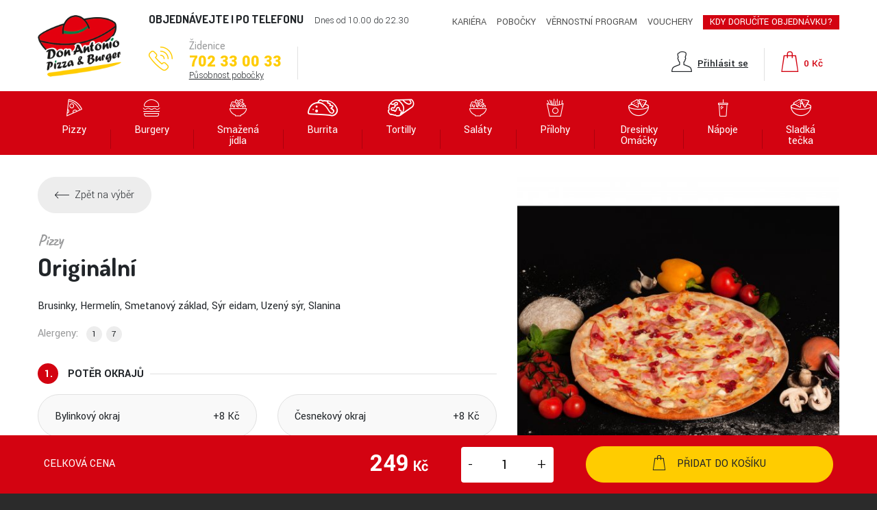

--- FILE ---
content_type: text/html; charset=utf-8
request_url: https://www.donantonio.cz/detail-produktu/originalni
body_size: 9955
content:
<!DOCTYPE html>
<html lang="cs" xmlns="http://www.w3.org/1999/xhtml">
<head>
    <meta charset="utf-8">
    <title>Originální | Don Antonio Pizza &amp; Burger</title>
    <meta http-equiv="X-UA-Compatible" content="IE=edge">
        <meta name="viewport" content="width=device-width, initial-scale=1, shrink-to-fit=no">
    <meta name="description" content="Rozvoz pizzy a burgerů Brno. Používáme pro výrobu pizzy, burgerů, salátů, tortill a burritos, jsou z čerstvých surovin českého, italského a mexického původu.">
    <meta name="keywords" content="pizza, americký burger, salát, mexické burritos, tortilla, nápoje, rozvoz zdarma">
    <meta property='og:locale' content='cs_CZ'>
    <meta property='og:type' content='website'>
    <meta property='og:title' content='Originální | Don Antonio Pizza &amp; Burger'>
    <meta property='og:description' content='Rozvoz pizzy a burgerů Brno. Používáme pro výrobu pizzy, burgerů, salátů, tortill a burritos, jsou z čerstvých surovin českého, italského a mexického původu.'>
    <meta property='og:url' content='https://www.donantonio.cz/detail-produktu/originalni'>
    <meta property='og:image' content='https://www.donantonio.cz//cache/b0/85/b0852a15bbca-39-500x500-centered.jpg'>

        <meta name="robots" content="all,index,follow">

    <link rel="icon" href="/images/favicon.ico">

    <!-- Load default core -->
    <link rel='stylesheet' href='/new-style/css/style.min.css?ver=1.0.4' type='text/css' media='all'>
        <script type="text/javascript" src="/new-style/js/components/jquery-2.2.2.min.js"></script>
    <script type="text/javascript" src="/new-style/js/components/jquery.livequery.min.js"></script>

    <script>
            (function(i,s,o,g,r,a,m){ i['GoogleAnalyticsObject']=r;i[r]=i[r]||function(){
                (i[r].q=i[r].q||[]).push(arguments)},i[r].l=1*new Date();a=s.createElement(o),
                m=s.getElementsByTagName(o)[0];a.async=1;a.src=g;m.parentNode.insertBefore(a,m)
            })(window,document,'script','https://www.google-analytics.com/analytics.js','ga');

            ga('create', 'UA-29311227-49', 'auto');
            ga('send', 'pageview');
    </script>
    <!-- Global site tag (gtag.js) - Google Ads: 786675192 -->
    <script async src="https://www.googletagmanager.com/gtag/js?id=AW-786675192"></script>
    <script>
        window.dataLayer = window.dataLayer || [];
        function gtag(){ dataLayer.push(arguments); }
        gtag('js', new Date());
        gtag('config', 'AW-786675192');
    </script>
    <!-- Facebook Pixel Code -->
    <script>
        !function(f,b,e,v,n,t,s) {
            if(f.fbq)return;n=f.fbq=function(){ n.callMethod?
            n.callMethod.apply(n,arguments):n.queue.push(arguments) };
            if(!f._fbq)f._fbq=n;n.push=n;n.loaded=!0;n.version='2.0';
            n.queue=[];t=b.createElement(e);t.async=!0;
            t.src=v;s=b.getElementsByTagName(e)[0];
            s.parentNode.insertBefore(t,s)
        }(window,document,'script', 'https://connect.facebook.net/en_US/fbevents.js');
        fbq('init', '1541650522647729');
        fbq('track', 'PageView');
    </script>
    <noscript>
        <img height="1" width="1" src="https://www.facebook.com/tr?id=1541650522647729&ev=PageView&noscript=1">
    </noscript>
    <script>
        !function (e, n, t, o, c, a, i) {
            e.WarnBarObject = c, e[c] = e[c] || function () { (e[c].q = e[c].q || []).push(arguments) },
                e[c].l = 1 * new Date, a = n.createElement(t), i = n.getElementsByTagName(t)[0], a.src = o, i.parentNode.insertBefore(a, i)
        }(window, document, 'script', '//cdn.pecha.pro/warnBar/latest.min.js', 'warnBar');
        warnBar('da.dev.py-systems.cz', 'Tato stránka slouží pouze pro účely testování.<br/><a href="https://www.donantonio.cz">Já chci přejít na www.donantonio.cz</a>', 'Vím, o co se jedná, zobrazte mi stránku');
    </script>
    <!-- End Facebook Pixel Code -->
    
</head>
<body>

<a class="btn btn-secondary btn-block b-r-0 text-uppercase f-s-11 font-weight-900 btn-call d-md-none" href="#" data-toggle="dropdown" aria-haspopup="true" aria-expanded="false"><i class="icon icon-phone f-s-20 mr-3"></i>Objednávejte i po telefonu<i class="icon icon-arrow f-s-5 ml-2"></i></a>
<div class="dropdown-menu contact-dropdown-sm" aria-labelledby="dropdownContactSm">
    <p class="text-center f-s-12">Dnes od 10.00 do 22.30</p>
    <div class="row">
        <div class="col-6 border-right">
            <div class="font-dosis text-muted font-weight-500">Židenice</div>
            <div><a class="f-s-18 text-secondary font-weight-900" href="tel:+420702330033">702 33 00 33</a></div>
            <div><a href="/kontakt/" class="text-body text-underline font-weight-300 f-s-14">Působnost pobočky</a></div>
        </div>
        <div class="col-6">
            <!--div class="font-dosis text-muted font-weight-500 pb-1">Jundrov</div>
            <div><a class="f-s-18 text-secondary font-weight-900 pb-1" href="tel:+420702883000">702 88 30 00</a></div>
            <div><a href="/kontakt/" class="text-body text-underline font-weight-300 f-s-14">Působnost pobočky</a></div-->
        </div>
    </div>
</div>

<nav class="navbar navbar-expand-lg navbar-light bg-white">
    <div class="container">

        <a class="navbar-brand" href="/"><img src="/new-style/img/logo.png" alt="Don Antonio Pizza and Burger"></a>

        <div class="ml-4 mr-auto d-none d-md-flex flex-column">
            <div><span class="text-uppercase font-dosis font-weight-bold pr-3 font-dosis f-s-17">Objednávejte i po telefonu</span><span class="font-weight-light f-s-14">Dnes od 10.00 do 22.30</span></div>
            <div class="align-items-center default-line-height pt-1 pt-lg-3 d-none d-md-flex">
                <div class="f-s-35 pr-4">
                    <i class="icon icon-phone text-secondary"></i>
                </div>
                <div class="pr-4 navbar-item-border">
                    <div class="font-dosis text-muted font-weight-500 pb-1 ">Židenice</div>
                    <div><a class="f-s-24 text-secondary font-weight-900 pb-1" href="tel:+420702330033">702 33 00 33</a></div>
                    <div><a href="/kontakt/" class="text-body text-underline font-weight-300 f-s-14">Působnost pobočky</a></div>
                </div>
                <div class="pl-4">
                    <!--div class="font-dosis text-muted font-weight-500 pb-1">Jundrov</div>
                    <div><a class="f-s-24 text-secondary font-weight-900 pb-1" href="tel:+420702883000">702 88 30 00</a></div>
                    <div><a href="/kontakt/" class="text-body text-underline font-weight-300 f-s-14">Působnost pobočky</a></div-->
                </div>
            </div>
        </div>

            <a class="text-body ml-auto mr-4 f-s-22 default-line-height d-lg-none loginModal" href="/prihlaseni/"><i class="icon icon-user"></i></a>

        <a href="/kosik/" class="text-primary f-s-22 default-line-height d-lg-none mr-2" id="snippet--cartMobile">
            <i class="icon icon-cart mr-2"></i>
            <span class="cart-sum-sm f-s-14 totalCartSum">0 Kč</span>
        </a>

        <button class="navbar-toggler collapsed" type="button" data-toggle="collapse" data-target="#navbarCollapse" aria-controls="navbarCollapse" aria-expanded="false" aria-label="Toggle navigation">
            <span> </span>
            <span> </span>
            <span> </span>
        </button>

        <div class="collapse navbar-collapse" id="navbarCollapse">
            <div class="ml-auto">
                <ul class="navbar-nav justify-content-center justify-content-lg-end">
                    <li class="nav-item">
                        <a class="nav-link" href="/kariera/">Kariéra</a>
                    </li>
                    <li class="nav-item">
                        <a class="nav-link" href="/kontakt/">Pobočky</a>
                    </li>
                    <li class="nav-item d-lg-none d-xl-block">
                        <a class="nav-link" href="/vernostni-program/">Věrnostní program</a>
                    </li>
                    <li class="nav-item d-lg-none d-xl-block">
                        <a class="nav-link" href="/vouchery/">Vouchery</a>
                    </li>
                    <li class="nav-item">
                        <a class="nav-link openVerifyAddressDeliveryTime imporant-button-header bg-primary" href="#">Kdy doručíte objednávku?</a>
                    </li>
                    <li class="nav-item d-none">
                        <a class="nav-link">
                            <img src="/new-style/img/czech-republic.png" alt="Czech Republic">
                        </a>
                                                                                                                                                                            </li>
                </ul>
                <div class="d-none d-lg-flex nav-login-basket">

                    <div class="ml-auto pr-4 navbar-item-border login">
                        <a class="d-flex align-items-center text-body text-underline loginModal" href="/prihlaseni/">
                            <div class="pr-2"><i class="icon icon-user f-s-30"></i></div>
                            <div class="f-s-15 font-weight-500">Přihlásit se</div>
                        </a>
                    </div>
<div id="snippet--cartDesktop">                    <a href="/kosik/" class="d-flex align-items-center ml-4 mr-4" data-toggle="tooltip" title="Košík je prázdný">
                        <div class="pr-2">
                            <i class="icon icon-cart f-s-30"></i>
                        </div>
                        <div class="f-s-15 font-weight-500 totalCartSum">
                            0 Kč
                        </div>
                    </a>
</div>                </div>
            </div>
        </div>
    </div>
</nav>
<nav class="navbar bg-primary category-nav">
    <div class="container">
        <ul>
            <li>
                <a href="/pizza/">
                    <i class="icon icon-pizza"></i>
                    Pizzy
                </a>
            </li>
            <li>
                <a href="/burger/">
                    <i class="icon icon-burger"></i>
                    Burgery
                </a>
            </li>
            <li>
                <a href="/smazena-jidla/">
                    <i class="icon icon-salads"></i>
                    Smažená jídla
                </a>
            </li>
            <li>
                <a href="/burritos/">
                    <i class="icon icon-burritos"></i>
                    Burrita
                </a>
            </li>
            <li>
                <a href="/tortilly/">
                    <i class="icon icon-tortilla"></i>
                    Tortilly
                </a>
            </li>
            <li>
                <a href="/salaty/">
                    <i class="icon icon-salads"></i>
                    Saláty
                </a>
            </li>
            <li>
                <a href="/prilohy/">
                    <i class="icon icon-attachments"></i>
                    Přílohy
                </a>
            </li>
            <li>
                <a href="/dresingy-omacky/">
                    <i class="icon icon-dressings"></i>
                    Dresinky Omáčky
                </a>
            </li>
            <li>
                <a href="/napoje/">
                    <i class="icon icon-drink"></i>
                    Nápoje
                </a>
            </li>
            <li>
                <a href="/dezerty/">
                    <i class="icon icon-dressings"></i>
                    Sladká tečka
                </a>
            </li>
        </ul>
    </div>
</nav>

    <div class="bg-white pt-4">
	<div class="container pt-2">
        <form action="/detail-produktu/originalni" method="post" id="frm-productDetail">
			<div class="row">
				<div class="col-md-7">
					<div class="text-center text-md-left">
						<a href="/pizza/" class="btn btn-lg btn-arrow-left btn-light mb-4">
							<i class="icon icon-arrow-left f-s-10"></i>Zpět na výběr
						</a>

						<p class="font-caveat text-muted f-s-22 m-0">Pizzy</p>
						<h1 class="font-dosis f-s-36 font-weight-700">Originální</h1>
						<div class="pt-3">
								
								Brusinky, Hermelín, Smetanový základ, Sýr eidam, Uzený sýr, Slanina
						</div>
						<div class="text-muted pt-3">
							Alergeny:&nbsp;&nbsp;&nbsp;<a class="point-link" target="_blank" href="/alergeny/">1</a><a class="point-link" target="_blank" href="/alergeny/">7</a>
						</div>

						<div class="d-md-none">
							<img src="/cache/b0/85/b0852a15bbca-39-500x500-centered.jpg" alt="Originální" class="img-fluid">
						</div>
					</div>
					

            <div id="frm-productDetail-main-id-pair" class="form-group">


                    

                    <div class="controls col-sm-8">
                            <input type="hidden" name="main[id]" id="frm-productDetail-main-id" value="39">
                        
                    </div>

            </div>




							<div class="step-title"><span class="number">1.</span><span class="title">Potěr okrajů</span></div>
							<div class="row">
								<div class="col-sm-6">
									<div class="radio-custom">
										<label>
											<input type="radio" name="optionsA[1]" id="frm-productDetail-optionsA-1-1" required data-nette-rules='[{"op":":filled","msg":"Prosim zvolte Potěr okrajů"}]' value="1">
											<div>
												<span class="subPrice-small pull-right" data-price="8">+8 Kč</span>
												<span class="subPrice-big pull-right hidden" data-price="15">+15 Kč</span>
												Bylinkový okraj
											</div>
										</label>
									</div>
								</div>
								<div class="col-sm-6">
									<div class="radio-custom">
										<label>
											<input type="radio" name="optionsA[1]" id="frm-productDetail-optionsA-1-2" required data-nette-rules='[{"op":":filled","msg":"Prosim zvolte Potěr okrajů"}]' value="2">
											<div>
												<span class="subPrice-small pull-right" data-price="8">+8 Kč</span>
												<span class="subPrice-big pull-right hidden" data-price="15">+15 Kč</span>
												Česnekový okraj
											</div>
										</label>
									</div>
								</div>
								<div class="col-sm-6">
									<div class="radio-custom">
										<label>
											<input type="radio" name="optionsA[1]" id="frm-productDetail-optionsA-1-8" required data-nette-rules='[{"op":":filled","msg":"Prosim zvolte Potěr okrajů"}]' checked value="8">
											<div>
												Bez potěru
											</div>
										</label>
									</div>
								</div>
								<div class="col-sm-6">
									<div class="radio-custom">
										<label>
											<input type="radio" name="optionsA[1]" id="frm-productDetail-optionsA-1-11" required data-nette-rules='[{"op":":filled","msg":"Prosim zvolte Potěr okrajů"}]' value="11">
											<div>
												<span class="subPrice-small pull-right" data-price="8">+8 Kč</span>
												<span class="subPrice-big pull-right hidden" data-price="15">+15 Kč</span>
												Chilli okraj
											</div>
										</label>
									</div>
								</div>
							</div>

						<div class="step-title"><span class="number">2.</span><span class="title">Velikost</span></div>
						<div class="row">
							<div class="col-sm-6">
								<div class="radio-custom selectPriceSize">
									<label>
										<input type="radio" name="main[size]" id="frm-productDetail-main-size-0" checked value="0">
										<div>
											Malá 35 cm
											<span class="pull-right" data-price="249">249 Kč</span>
										</div>
									</label>
								</div>
							</div>
							<div class="col-sm-6">
								<div class="radio-custom selectPriceSize">
									<label>
										<input type="radio" name="main[size]" id="frm-productDetail-main-size-1" value="1">
										<div>
											Velká 50 cm
											<span class="pull-right" data-price="479">479 Kč</span>
										</div>
									</label>
								</div>
							</div>
						</div>
				</div>
				<div class="col-md-5 d-none d-md-block">
					<img src="/cache/b0/85/b0852a15bbca-39-500x500-centered.jpg" alt="Originální" class="img-fluid">
				</div>
				<div class="col-12">
						<div class="step-title"><span class="number">3.</span><span class="title">Ingredience navíc</span></div>
						<div class="row pt-3" id="ingredientsBox">
							<div class="col-sm-6 col-lg-4 item">
								<div class="checkbox-custom">
									<label>
										<input type="checkbox" name="main[ingrediens][]" class="ingredient_checkbox" id="frm-productDetail-main-ingrediens-10" value="10">
										<div>
											<span class="title">
												<span class="subPrice-small pull-right" data-price="30">+30 Kč</span>
												<span class="subPrice-big pull-right hidden" data-price="60">+60 Kč</span>
												Ananas
											</span>
										</div>
									</label>
								</div>
							</div>
							<div class="col-sm-6 col-lg-4 item">
								<div class="checkbox-custom">
									<label>
										<input type="checkbox" name="main[ingrediens][]" class="ingredient_checkbox" id="frm-productDetail-main-ingrediens-11" value="11">
										<div>
											<span class="title">
												<span class="subPrice-small pull-right" data-price="50">+50 Kč</span>
												<span class="subPrice-big pull-right hidden" data-price="100">+100 Kč</span>
												Ančovičky
											</span>
										</div>
									</label>
								</div>
							</div>
							<div class="col-sm-6 col-lg-4 item">
								<div class="checkbox-custom">
									<label>
										<input type="checkbox" name="main[ingrediens][]" class="ingredient_checkbox" id="frm-productDetail-main-ingrediens-12" value="12">
										<div>
											<span class="title">
												<span class="subPrice-small pull-right" data-price="25">+25 Kč</span>
												<span class="subPrice-big pull-right hidden" data-price="50">+50 Kč</span>
												Bazalka
											</span>
										</div>
									</label>
								</div>
							</div>
							<div class="col-sm-6 col-lg-4 item">
								<div class="checkbox-custom">
									<label>
										<input type="checkbox" name="main[ingrediens][]" class="ingredient_checkbox" id="frm-productDetail-main-ingrediens-14" value="14">
										<div>
											<span class="title">
												<span class="subPrice-small pull-right" data-price="30">+30 Kč</span>
												<span class="subPrice-big pull-right hidden" data-price="60">+60 Kč</span>
												Brusinky
											</span>
										</div>
									</label>
								</div>
							</div>
							<div class="col-sm-6 col-lg-4 item">
								<div class="checkbox-custom">
									<label>
										<input type="checkbox" name="main[ingrediens][]" class="ingredient_checkbox" id="frm-productDetail-main-ingrediens-15" value="15">
										<div>
											<span class="title">
												<span class="subPrice-small pull-right" data-price="15">+15 Kč</span>
												<span class="subPrice-big pull-right hidden" data-price="30">+30 Kč</span>
												Cibule
											</span>
										</div>
									</label>
								</div>
							</div>
							<div class="col-sm-6 col-lg-4 item">
								<div class="checkbox-custom">
									<label>
										<input type="checkbox" name="main[ingrediens][]" class="ingredient_checkbox" id="frm-productDetail-main-ingrediens-16" value="16">
										<div>
											<span class="title">
												<span class="subPrice-small pull-right" data-price="15">+15 Kč</span>
												<span class="subPrice-big pull-right hidden" data-price="30">+30 Kč</span>
												Cibule červená
											</span>
										</div>
									</label>
								</div>
							</div>
							<div class="col-sm-6 col-lg-4 item">
								<div class="checkbox-custom">
									<label>
										<input type="checkbox" name="main[ingrediens][]" class="ingredient_checkbox" id="frm-productDetail-main-ingrediens-17" value="17">
										<div>
											<span class="title">
												<span class="subPrice-small pull-right" data-price="15">+15 Kč</span>
												<span class="subPrice-big pull-right hidden" data-price="30">+30 Kč</span>
												Česnek
											</span>
										</div>
									</label>
								</div>
							</div>
							<div class="col-sm-6 col-lg-4 item">
								<div class="checkbox-custom">
									<label>
										<input type="checkbox" name="main[ingrediens][]" class="ingredient_checkbox" id="frm-productDetail-main-ingrediens-18" value="18">
										<div>
											<span class="title">
												<span class="subPrice-small pull-right" data-price="25">+25 Kč</span>
												<span class="subPrice-big pull-right hidden" data-price="50">+50 Kč</span>
												Feferonky
											</span>
										</div>
									</label>
								</div>
							</div>
							<div class="col-sm-6 col-lg-4 item">
								<div class="checkbox-custom">
									<label>
										<input type="checkbox" name="main[ingrediens][]" class="ingredient_checkbox" id="frm-productDetail-main-ingrediens-20" value="20">
										<div>
											<span class="title">
												<span class="subPrice-small pull-right" data-price="50">+50 Kč</span>
												<span class="subPrice-big pull-right hidden" data-price="100">+100 Kč</span>
												Hermelín
											</span>
										</div>
									</label>
								</div>
							</div>
							<div class="col-sm-6 col-lg-4 item">
								<div class="checkbox-custom">
									<label>
										<input type="checkbox" name="main[ingrediens][]" class="ingredient_checkbox" id="frm-productDetail-main-ingrediens-21" value="21">
										<div>
											<span class="title">
												<span class="subPrice-small pull-right" data-price="45">+45 Kč</span>
												<span class="subPrice-big pull-right hidden" data-price="90">+90 Kč</span>
												Houby
											</span>
										</div>
									</label>
								</div>
							</div>
							<div class="col-sm-6 col-lg-4 item">
								<div class="checkbox-custom">
									<label>
										<input type="checkbox" name="main[ingrediens][]" class="ingredient_checkbox" id="frm-productDetail-main-ingrediens-25" value="25">
										<div>
											<span class="title">
												<span class="subPrice-small pull-right" data-price="40">+40 Kč</span>
												<span class="subPrice-big pull-right hidden" data-price="80">+80 Kč</span>
												Italský salám
											</span>
										</div>
									</label>
								</div>
							</div>
							<div class="col-sm-6 col-lg-4 item">
								<div class="checkbox-custom">
									<label>
										<input type="checkbox" name="main[ingrediens][]" class="ingredient_checkbox" id="frm-productDetail-main-ingrediens-27" value="27">
										<div>
											<span class="title">
												<span class="subPrice-small pull-right" data-price="25">+25 Kč</span>
												<span class="subPrice-big pull-right hidden" data-price="50">+50 Kč</span>
												Kukuřice
											</span>
										</div>
									</label>
								</div>
							</div>
							<div class="col-sm-6 col-lg-4 item">
								<div class="checkbox-custom">
									<label>
										<input type="checkbox" name="main[ingrediens][]" class="ingredient_checkbox" id="frm-productDetail-main-ingrediens-28" value="28">
										<div>
											<span class="title">
												<span class="subPrice-small pull-right" data-price="80">+80 Kč</span>
												<span class="subPrice-big pull-right hidden" data-price="160">+160 Kč</span>
												Marinované kuřecí maso
											</span>
										</div>
									</label>
								</div>
							</div>
							<div class="col-sm-6 col-lg-4 item">
								<div class="checkbox-custom">
									<label>
										<input type="checkbox" name="main[ingrediens][]" class="ingredient_checkbox" id="frm-productDetail-main-ingrediens-29" value="29">
										<div>
											<span class="title">
												<span class="subPrice-small pull-right" data-price="80">+80 Kč</span>
												<span class="subPrice-big pull-right hidden" data-price="160">+160 Kč</span>
												Mleté hovězí maso - pizza
											</span>
										</div>
									</label>
								</div>
							</div>
							<div class="col-sm-6 col-lg-4 item">
								<div class="checkbox-custom">
									<label>
										<input type="checkbox" name="main[ingrediens][]" class="ingredient_checkbox" id="frm-productDetail-main-ingrediens-30" value="30">
										<div>
											<span class="title">
												<span class="subPrice-small pull-right" data-price="50">+50 Kč</span>
												<span class="subPrice-big pull-right hidden" data-price="100">+100 Kč</span>
												Sýr Niva - pizza
											</span>
										</div>
									</label>
								</div>
							</div>
							<div class="col-sm-6 col-lg-4 item">
								<div class="checkbox-custom">
									<label>
										<input type="checkbox" name="main[ingrediens][]" class="ingredient_checkbox" id="frm-productDetail-main-ingrediens-32" value="32">
										<div>
											<span class="title">
												<span class="subPrice-small pull-right" data-price="30">+30 Kč</span>
												<span class="subPrice-big pull-right hidden" data-price="60">+60 Kč</span>
												Olivy černé
											</span>
										</div>
									</label>
								</div>
							</div>
							<div class="col-sm-6 col-lg-4 item">
								<div class="checkbox-custom">
									<label>
										<input type="checkbox" name="main[ingrediens][]" class="ingredient_checkbox" id="frm-productDetail-main-ingrediens-35" value="35">
										<div>
											<span class="title">
												<span class="subPrice-small pull-right" data-price="50">+50 Kč</span>
												<span class="subPrice-big pull-right hidden" data-price="100">+100 Kč</span>
												Slanina pancetta - pizza
											</span>
										</div>
									</label>
								</div>
							</div>
							<div class="col-sm-6 col-lg-4 item">
								<div class="checkbox-custom">
									<label>
										<input type="checkbox" name="main[ingrediens][]" class="ingredient_checkbox" id="frm-productDetail-main-ingrediens-36" value="36">
										<div>
											<span class="title">
												<span class="subPrice-small pull-right" data-price="35">+35 Kč</span>
												<span class="subPrice-big pull-right hidden" data-price="70">+70 Kč</span>
												Paprika
											</span>
										</div>
									</label>
								</div>
							</div>
							<div class="col-sm-6 col-lg-4 item">
								<div class="checkbox-custom">
									<label>
										<input type="checkbox" name="main[ingrediens][]" class="ingredient_checkbox" id="frm-productDetail-main-ingrediens-37" value="37">
										<div>
											<span class="title">
												<span class="subPrice-small pull-right" data-price="50">+50 Kč</span>
												<span class="subPrice-big pull-right hidden" data-price="100">+100 Kč</span>
												Parmezán
											</span>
										</div>
									</label>
								</div>
							</div>
							<div class="col-sm-6 col-lg-4 item">
								<div class="checkbox-custom">
									<label>
										<input type="checkbox" name="main[ingrediens][]" class="ingredient_checkbox" id="frm-productDetail-main-ingrediens-41" value="41">
										<div>
											<span class="title">
												<span class="subPrice-small pull-right" data-price="35">+35 Kč</span>
												<span class="subPrice-big pull-right hidden" data-price="70">+70 Kč</span>
												Rajče
											</span>
										</div>
									</label>
								</div>
							</div>
							<div class="col-sm-6 col-lg-4 item">
								<div class="checkbox-custom">
									<label>
										<input type="checkbox" name="main[ingrediens][]" class="ingredient_checkbox" id="frm-productDetail-main-ingrediens-44" value="44">
										<div>
											<span class="title">
												<span class="subPrice-small pull-right" data-price="40">+40 Kč</span>
												<span class="subPrice-big pull-right hidden" data-price="80">+80 Kč</span>
												Slanina - pizza
											</span>
										</div>
									</label>
								</div>
							</div>
							<div class="col-sm-6 col-lg-4 item">
								<div class="checkbox-custom">
									<label>
										<input type="checkbox" name="main[ingrediens][]" class="ingredient_checkbox" id="frm-productDetail-main-ingrediens-45" value="45">
										<div>
											<span class="title">
												<span class="subPrice-small pull-right" data-price="50">+50 Kč</span>
												<span class="subPrice-big pull-right hidden" data-price="100">+100 Kč</span>
												Sýr eidam
											</span>
										</div>
									</label>
								</div>
							</div>
							<div class="col-sm-6 col-lg-4 item">
								<div class="checkbox-custom">
									<label>
										<input type="checkbox" name="main[ingrediens][]" class="ingredient_checkbox" id="frm-productDetail-main-ingrediens-46" value="46">
										<div>
											<span class="title">
												<span class="subPrice-small pull-right" data-price="60">+60 Kč</span>
												<span class="subPrice-big pull-right hidden" data-price="120">+120 Kč</span>
												Sýr mozzarella
											</span>
										</div>
									</label>
								</div>
							</div>
							<div class="col-sm-6 col-lg-4 item">
								<div class="checkbox-custom">
									<label>
										<input type="checkbox" name="main[ingrediens][]" class="ingredient_checkbox" id="frm-productDetail-main-ingrediens-47" value="47">
										<div>
											<span class="title">
												<span class="subPrice-small pull-right" data-price="45">+45 Kč</span>
												<span class="subPrice-big pull-right hidden" data-price="90">+90 Kč</span>
												Šunka
											</span>
										</div>
									</label>
								</div>
							</div>
							<div class="col-sm-6 col-lg-4 item">
								<div class="checkbox-custom">
									<label>
										<input type="checkbox" name="main[ingrediens][]" class="ingredient_checkbox" id="frm-productDetail-main-ingrediens-48" value="48">
										<div>
											<span class="title">
												<span class="subPrice-small pull-right" data-price="50">+50 Kč</span>
												<span class="subPrice-big pull-right hidden" data-price="100">+100 Kč</span>
												Šunka cotto di Italia
											</span>
										</div>
									</label>
								</div>
							</div>
							<div class="col-sm-6 col-lg-4 item">
								<div class="checkbox-custom">
									<label>
										<input type="checkbox" name="main[ingrediens][]" class="ingredient_checkbox" id="frm-productDetail-main-ingrediens-49" value="49">
										<div>
											<span class="title">
												<span class="subPrice-small pull-right" data-price="10">+10 Kč</span>
												<span class="subPrice-big pull-right hidden" data-price="20">+20 Kč</span>
												Tabasco
											</span>
										</div>
									</label>
								</div>
							</div>
							<div class="col-sm-6 col-lg-4 item">
								<div class="checkbox-custom">
									<label>
										<input type="checkbox" name="main[ingrediens][]" class="ingredient_checkbox" id="frm-productDetail-main-ingrediens-50" value="50">
										<div>
											<span class="title">
												<span class="subPrice-small pull-right" data-price="80">+80 Kč</span>
												<span class="subPrice-big pull-right hidden" data-price="160">+160 Kč</span>
												Tuňák
											</span>
										</div>
									</label>
								</div>
							</div>
							<div class="col-sm-6 col-lg-4 item">
								<div class="checkbox-custom">
									<label>
										<input type="checkbox" name="main[ingrediens][]" class="ingredient_checkbox" id="frm-productDetail-main-ingrediens-51" value="51">
										<div>
											<span class="title">
												<span class="subPrice-small pull-right" data-price="50">+50 Kč</span>
												<span class="subPrice-big pull-right hidden" data-price="100">+100 Kč</span>
												Uzený sýr
											</span>
										</div>
									</label>
								</div>
							</div>
							<div class="col-sm-6 col-lg-4 item">
								<div class="checkbox-custom">
									<label>
										<input type="checkbox" name="main[ingrediens][]" class="ingredient_checkbox" id="frm-productDetail-main-ingrediens-52" value="52">
										<div>
											<span class="title">
												<span class="subPrice-small pull-right" data-price="20">+20 Kč</span>
												<span class="subPrice-big pull-right hidden" data-price="20">+20 Kč</span>
												Vejce
											</span>
										</div>
									</label>
								</div>
							</div>
							<div class="col-sm-6 col-lg-4 item">
								<div class="checkbox-custom">
									<label>
										<input type="checkbox" name="main[ingrediens][]" class="ingredient_checkbox" id="frm-productDetail-main-ingrediens-53" value="53">
										<div>
											<span class="title">
												<span class="subPrice-small pull-right" data-price="30">+30 Kč</span>
												<span class="subPrice-big pull-right hidden" data-price="60">+60 Kč</span>
												Žampiony
											</span>
										</div>
									</label>
								</div>
							</div>
							<div class="col-sm-6 col-lg-4 item">
								<div class="checkbox-custom">
									<label>
										<input type="checkbox" name="main[ingrediens][]" class="ingredient_checkbox" id="frm-productDetail-main-ingrediens-57" value="57">
										<div>
											<span class="title">
												<span class="subPrice-small pull-right" data-price="50">+50 Kč</span>
												<span class="subPrice-big pull-right hidden" data-price="100">+100 Kč</span>
												Sýr parmezán
											</span>
										</div>
									</label>
								</div>
							</div>
							<div class="col-sm-6 col-lg-4 item">
								<div class="checkbox-custom">
									<label>
										<input type="checkbox" name="main[ingrediens][]" class="ingredient_checkbox" id="frm-productDetail-main-ingrediens-59" value="59">
										<div>
											<span class="title">
												<span class="subPrice-small pull-right" data-price="20">+20 Kč</span>
												<span class="subPrice-big pull-right hidden" data-price="40">+40 Kč</span>
												Sýr Cheddar
											</span>
										</div>
									</label>
								</div>
							</div>
							<div class="col-sm-6 col-lg-4 item">
								<div class="checkbox-custom">
									<label>
										<input type="checkbox" name="main[ingrediens][]" class="ingredient_checkbox" id="frm-productDetail-main-ingrediens-81" value="81">
										<div>
											<span class="title">
												<span class="subPrice-small pull-right" data-price="25">+25 Kč</span>
												<span class="subPrice-big pull-right hidden" data-price="50">+50 Kč</span>
												Papričky jalapeños
											</span>
										</div>
									</label>
								</div>
							</div>
							<div class="col-sm-6 col-lg-4 item">
								<div class="checkbox-custom">
									<label>
										<input type="checkbox" name="main[ingrediens][]" class="ingredient_checkbox" id="frm-productDetail-main-ingrediens-105" value="105">
										<div>
											<span class="title">
												<span class="subPrice-small pull-right" data-price="45">+45 Kč</span>
												<span class="subPrice-big pull-right hidden" data-price="90">+90 Kč</span>
												Mexické fazole
											</span>
										</div>
									</label>
								</div>
							</div>
							<div class="col-sm-6 col-lg-4 item">
								<div class="checkbox-custom">
									<label>
										<input type="checkbox" name="main[ingrediens][]" class="ingredient_checkbox" id="frm-productDetail-main-ingrediens-106" value="106">
										<div>
											<span class="title">
												<span class="subPrice-small pull-right" data-price="40">+40 Kč</span>
												<span class="subPrice-big pull-right hidden" data-price="80">+80 Kč</span>
												Vysočina
											</span>
										</div>
									</label>
								</div>
							</div>
							<div class="col-sm-6 col-lg-4 item">
								<div class="checkbox-custom">
									<label>
										<input type="checkbox" name="main[ingrediens][]" class="ingredient_checkbox" id="frm-productDetail-main-ingrediens-107" value="107">
										<div>
											<span class="title">
												<span class="subPrice-small pull-right" data-price="40">+40 Kč</span>
												<span class="subPrice-big pull-right hidden" data-price="80">+80 Kč</span>
												Paprikáš
											</span>
										</div>
									</label>
								</div>
							</div>
							<div class="col-sm-6 col-lg-4 item">
								<div class="checkbox-custom">
									<label>
										<input type="checkbox" name="main[ingrediens][]" class="ingredient_checkbox" id="frm-productDetail-main-ingrediens-109" value="109">
										<div>
											<span class="title">
												<span class="subPrice-small pull-right" data-price="50">+50 Kč</span>
												<span class="subPrice-big pull-right hidden" data-price="100">+100 Kč</span>
												Chorizo
											</span>
										</div>
									</label>
								</div>
							</div>
							<div class="col-sm-6 col-lg-4 item">
								<div class="checkbox-custom">
									<label>
										<input type="checkbox" name="main[ingrediens][]" class="ingredient_checkbox" id="frm-productDetail-main-ingrediens-114" value="114">
										<div>
											<span class="title">
												<span class="subPrice-small pull-right" data-price="25">+25 Kč</span>
												<span class="subPrice-big pull-right hidden" data-price="50">+50 Kč</span>
												Špenát listový
											</span>
										</div>
									</label>
								</div>
							</div>
							<div class="col-sm-6 col-lg-4 item">
								<div class="checkbox-custom">
									<label>
										<input type="checkbox" name="main[ingrediens][]" class="ingredient_checkbox" id="frm-productDetail-main-ingrediens-127" value="127">
										<div>
											<span class="title">
												<span class="subPrice-small pull-right" data-price="30">+30 Kč</span>
												<span class="subPrice-big pull-right hidden" data-price="60">+60 Kč</span>
												Polníček - pizza
											</span>
										</div>
									</label>
								</div>
							</div>
							<div class="col-sm-6 col-lg-4 item">
								<div class="checkbox-custom">
									<label>
										<input type="checkbox" name="main[ingrediens][]" class="ingredient_checkbox" id="frm-productDetail-main-ingrediens-141" value="141">
										<div>
											<span class="title">
												<span class="subPrice-small pull-right" data-price="30">+30 Kč</span>
												<span class="subPrice-big pull-right hidden" data-price="60">+60 Kč</span>
												Rukola - pizza
											</span>
										</div>
									</label>
								</div>
							</div>
							<div class="col-sm-6 col-lg-4 item">
								<div class="checkbox-custom">
									<label>
										<input type="checkbox" name="main[ingrediens][]" class="ingredient_checkbox" id="frm-productDetail-main-ingrediens-160" value="160">
										<div>
											<span class="title">
												<span class="subPrice-small pull-right" data-price="65">+65 Kč</span>
												<span class="subPrice-big pull-right hidden" data-price="130">+130 Kč</span>
												Krevety koktejlové
											</span>
										</div>
									</label>
								</div>
							</div>
							<div class="col-sm-6 col-lg-4 item">
								<div class="checkbox-custom">
									<label>
										<input type="checkbox" name="main[ingrediens][]" class="ingredient_checkbox" id="frm-productDetail-main-ingrediens-189" value="189">
										<div>
											<span class="title">
												<span class="subPrice-small pull-right" data-price="40">+40 Kč</span>
												<span class="subPrice-big pull-right hidden" data-price="40">+40 Kč</span>
												Cheddar omáčka
											</span>
										</div>
									</label>
								</div>
							</div>
						</div>
						<div class="text-center d-md-none">
							<a href="#ingredientsBox" data-toggle="collapse" data-target="#ingredientsBox" class="text-body text-underline"><i class="icon icon-arrow f-s-7 mr-2"></i>Další ingredience ...</a>
						</div>
					<div class="product-pay-row fixed bg-primary py-2 py-md-3">
						<div class="container">
							<div class="row align-items-center">
								<div class="col-5 col-sm-4 col-md-5 col-lg-6">
									<div class="row text-white align-items-center">
										<div class="col-md-6 d-none pr-0 d-md-block text-uppercase default-line-height pl-4">
											Celková cena
										</div>
										<div class="col-md-6 pl-md-0 text-center text-md-right default-line-height text-nowrap">
											<strong><span class="f-s-36" id="detailTotalPrice">249</span><span class="f-s-22"> Kč</span></strong>
										</div>
									</div>
								</div>
								<div class="col-4 col-sm-3 col-lg-2 p-0">
									<div class="input-group number-spinner">
										<div class="input-group-prepend">
											<a href="javascript:;" class="btn btn-white" data-dir="dwn">-</a>
										</div>
										<input class="form-control" onkeypress='validate(event)' min="1" max="999" type="text" name="main[count]" id="frm-productDetail-main-count" required data-nette-rules='[{"op":":filled","msg":"Vyplňte prosím pole "},{"op":":integer","msg":"Please enter a valid integer."}]' value="1">
										<div class="input-group-append">
											<a href="javascript:;" class="btn btn-white" data-dir="up">+</a>
										</div>
									</div>
								</div>
								<div class="col-3 col-sm-5 col-md-4 mt-sm-0 pr-sm-4">
									<button class="btn btn-block btn-secondary btn-lg mr-3 text-uppercase" onclick="fbq('track', 'AddToCart', { 'content_type': 'product', 'content_ids': 39, 'currency': 'CZK', 'value': 249 }); gtag('event', 'add_to_cart', { 'ecomm_prodid': [ 39 ], 'ecomm_totalvalue': 249, 'ecomm_pagetype': 'cart' });" type="submit" name="_submit" id="frm-productDetail-submit" value="Objednat">
										<i class="icon icon-cart mr-3"></i><strong class="d-none d-sm-inline-block">Přidat Do košíku</strong>
									</button>
								</div>
							</div>
						</div>
					</div>

					<div class="banner-text bg-secondary text-center mt-3 font-dosis">
						Za každých utracených <strong class="font-base text-primary bg-white-spray text-nowrap"><span>200</span> Kč</strong> dostanete <strong class="font-base text-primary bg-white-spray-2 text-nowrap"><span>4</span> body</strong> <strong>Uplatněte je při další objednávce!</strong>
					</div>
				</div>
			</div>
        <div><input type="hidden" name="main[dependency_cart_item]" id="frm-productDetail-main-dependency_cart_item" value=""><input type="hidden" name="do" value="productDetail-submit"><!--[if IE]><input type=IEbug disabled style="display:none"><![endif]--></div>
</form>

	</div>
	<div class="container pt-5 pb-4">
		<h2 class="text-center text-muted font-caveat f-s-22">Don Antonio Pizza & Burger</h2>
		<h3 class="text-center font-dosis f-s-36 title-small-underline">Vám doporučuje vyzkoušet</h3>
		<div class="row products-list pt-4">
<div class="col-sm-6 col-lg-4 col-xl-3 mb-grid-width" id="product-61">
    <a href="/detail-produktu/chilliburger" class="product-item">
        <div><img src="/cache/65/f9/65f9ce25007a-61-336x250-centered_crop.jpg" alt="Chilliburger" class="img-fluid"></div>
        <h3>Chilliburger</h3>
        <p>Mleté hovězí maso, Bulka, Domácí chilli dresink, Feferonky, Grilovaná cibule, Rajče, Římský salát, Sýr Cheddar, Cibule</p>
        <div class="mt-auto">
            <div class="size"><span>Velikost</span></div>
            <div class="row bg-white text-body">
                <div class="col-6 text-center size-select addCart"  data-href="/detail-produktu/originalni?productId=61&amp;do=addToCart">
                    <strong>Malý</strong><br>
                    <strong><span class="f-s-20 font-weight-900 text-primary">239</span> <span class="f-s-17 text-primary">Kč</span></strong>
                </div>
                <div class="col-6 text-center size-select addCart" data-href="/detail-produktu/originalni?productId=61&amp;size=1&amp;do=addToCart">
                    <strong>Velký</strong><br>
                    <strong><span class="f-s-20 text-primary font-weight-900">319</span> <span class="f-s-17 text-primary">Kč</span></strong>
                </div>
            </div>
        </div>
        <div class="btn btn-primary text-uppercase addCart" data-href="/detail-produktu/originalni?productId=61&amp;do=addToCart">
            <i class="icon icon-cart mr-3"></i>Vybrat a objednat
        </div>
    </a>
</div><div class="col-sm-6 col-lg-4 col-xl-3 mb-grid-width" id="product-103">
    <a href="/detail-produktu/sladka-chilli-omacka" class="product-item">
        <div><img src="/cache/6f/de/6fde713ba774-103-336x250-centered_crop.jpg" alt="Sladká chilli omáčka" class="img-fluid"></div>
        <h3>Sladká chilli omáčka</h3>
        <p>Feferonky, Chilli sušené</p>
        <div class="mt-auto">
            <div class="size"><span>Cena</span></div>
            <div class="row bg-white text-body">
                <div class="col-12 "  data-href="/detail-produktu/originalni?productId=103&amp;do=addToCart">
                    
                    <strong><span class="f-s-20 font-weight-900 text-primary">30</span> <span class="f-s-17 text-primary">Kč</span></strong>
                </div>
            </div>
        </div>
        <div class="btn btn-primary text-uppercase addCart" data-href="/detail-produktu/originalni?productId=103&amp;do=addToCart">
            <i class="icon icon-cart mr-3"></i>Vybrat a objednat
        </div>
    </a>
</div><div class="col-sm-6 col-lg-4 col-xl-3 mb-grid-width" id="product-186">
    <a href="/detail-produktu/di-gusto-novinka" class="product-item">
        <div><img src="/cache/31/90/3190007c4e1a-186-336x250-centered_crop.jpg" alt="Di gusto" class="img-fluid"></div>
        <h3>Di gusto</h3>
        <p>Rukola, Slanina pancetta, Smetanový základ, Sýr mozzarella, Šunka cotto di Italia</p>
        <div class="mt-auto">
            <div class="size"><span>Velikost</span></div>
            <div class="row bg-white text-body">
                <div class="col-6 text-center size-select addCart"  data-href="/detail-produktu/originalni?productId=186&amp;do=addToCart">
                    <strong>Malá 35 cm</strong><br>
                    <strong><span class="f-s-20 font-weight-900 text-primary">259</span> <span class="f-s-17 text-primary">Kč</span></strong>
                </div>
                <div class="col-6 text-center size-select addCart" data-href="/detail-produktu/originalni?productId=186&amp;size=1&amp;do=addToCart">
                    <strong>Velká 50 cm</strong><br>
                    <strong><span class="f-s-20 text-primary font-weight-900">499</span> <span class="f-s-17 text-primary">Kč</span></strong>
                </div>
            </div>
        </div>
        <div class="btn btn-primary text-uppercase addCart" data-href="/detail-produktu/originalni?productId=186&amp;do=addToCart">
            <i class="icon icon-cart mr-3"></i>Vybrat a objednat
        </div>
    </a>
</div><div class="col-sm-6 col-lg-4 col-xl-3 mb-grid-width" id="product-102">
    <a href="/detail-produktu/barbecue-omacka" class="product-item">
        <div><img src="/cache/c0/50/c050b699f2f5-102-336x250-centered_crop.jpg" alt="Barbecue omáčka" class="img-fluid"></div>
        <h3>Barbecue omáčka</h3>
        <p></p>
        <div class="mt-auto">
            <div class="size"><span>Cena</span></div>
            <div class="row bg-white text-body">
                <div class="col-12 "  data-href="/detail-produktu/originalni?productId=102&amp;do=addToCart">
                    
                    <strong><span class="f-s-20 font-weight-900 text-primary">30</span> <span class="f-s-17 text-primary">Kč</span></strong>
                </div>
            </div>
        </div>
        <div class="btn btn-primary text-uppercase addCart" data-href="/detail-produktu/originalni?productId=102&amp;do=addToCart">
            <i class="icon icon-cart mr-3"></i>Vybrat a objednat
        </div>
    </a>
</div>		</div>
	</div>

<div class="container banners pb-4">
    <div class="row">
        <div class="col-12 col-md-6">
            <a href="/detail-produktu/beef-classic-burger/" class="banner-big" style="background-image: url('/new-style/img/banners/banner-5.jpg')">
                <div class="overlay">
                    <div class="content">
                        <div class="title text-uppercase text-secondary font-dosis font-weight-700">Beef classic <span>burger</span></div>
                        <div class="description font-dosis text-white">2x hovězí maso<br>2x sýr Cheddar<br>2 porce slaniny<br>zelenina a majonézový dresing.</div>
                        <div class="price text-secondary font-weight-900">329<span class="pl-3">Kč</span></div>
                    </div>
                </div>
            </a>
        </div>
        <div class="col-md-6">
            <div class="row">
                <div class="col-sm-6">
                    <a href="/pizza/" class="banner-small" style="background-image: url('/new-style/img/banners/banner-2.jpg')">
                        <div class="overlay">
                                                        <div class="title text-uppercase text-white font-dosis"><strong class="d-block">Pizza na pobočce</strong>s sebou již od</div>
                            <div class="price text-right text-secondary font-weight-900">169<span>Kč</span></div>
                        </div>
                    </a>
                </div>
                <div class="col-sm-6">
                    <a href="/pizza/" class="banner-small" style="background-image: url('/new-style/img/banners/banner-3a.jpg')">
                        <div class="overlay">
                                                        <div class="title text-uppercase text-right text-white font-dosis"><strong class="d-block">Salát na pobočce</strong>s sebou již od</div>
                            <div class="price text-right text-secondary font-weight-900">219<span>Kč</span></div>
                        </div>
                    </a>
                </div>
            </div>
            <div class="row">
                <div class="col-12">
                    <a href="/burger/" class="banner-medium" style="background-image: url('/new-style/img/banners/banner-6.png')">
                        <div class="overlay">
                                                        <div class="title text-uppercase text-right text-white font-dosis f-s-20"><strong>Při osobním vyzvednutí</strong><br class="d-none d-lg-block"> na pobočce</div>
                            <div class="price text-right text-secondary f-s-36 font-weight-900 ">SLEVA <span class="f-s-60">20</span><span class="pl-3">Kč</span></div>
                            <div class="description font-dosis text-white f-s-18 text-right text-truncate">Na Pizzu, Burger, Burrito nebo Salát</div>
                        </div>
                    </a>
                </div>
            </div>
        </div>
    </div>
</div>
	<script type="application/javascript">
        fbq('track', 'ViewContent', {
            'content_type': 'product',
			'content_name': "Pizzy" + ' - ' + "Originální",
			'content_ids': 39,
			'currency': 'CZK',
			'value': 249
		});
        gtag('event', 'page_view', {
            ecomm_pagetype: 'product',
            ecomm_prodid: 39,
            ecomm_totalvalue: 249,
			ecomm_category: "Pizzy",
            isSaleItem: false
        });
	</script>
</div>

<footer class="page-footer">
    <div class="bg-footer"></div>
    <div class="container">
        <div class="row align-items-xl-center text-center">
            <div class="col-md-2 col-lg-3 mb-4 mb-md-0">
                <a class="logo" href="/"><img src="/new-style/img/logo-white.png" alt="Don Antonio Pizza and Burger" class="img-fluid"></a>
            </div>
            <div class="col-md-8 col-lg-6">
                <ul class="nav-footer">
                    <li class="">
                        <a href="/alergeny/">Alergeny</a>
                    </li>
                    <li class="">
                        <a href="/podminky-rozvozu/">Podmínky rozvozu</a>
                    </li>
                    <li class="">
                        <a href="/kontakt/">Pobočky</a>
                    </li>
                    <li class="">
                        <a href="/vernostni-program/">Věrnostní systém</a>
                    </li>
                </ul>
                <div><a href="https://www.facebook.com/donantoniobrno" target="_blank" class="fb-link mt-4 d-md-none"><i class="icon icon-fb"></i></a></div>
                <div class="d-xl-none"><img src="/new-style/img/credit-cards.png" alt="Don Antonio Pizza and Burger" class="img-fluid mt-4 mb-4 mb-md-4 mt-md-0"></div>
                <div  class="text-center">
                    <div class="copy">2018 &copy; DON ANTONIO</div>
                </div>
            </div>
            <div class="col-md-2 col-lg-3 partners">
                <img src="/new-style/img/credit-cards.png" alt="Don Antonio Pizza and Burger" class="img-fluid d-none d-xl-inline-block">
                <a href="https://www.kelio.cz" class="kelio-link"><img src="/new-style/img/logo-kelio.png" alt="Don Antonio Pizza and Burger" class="img-fluid"></a>
                <a href="https://www.facebook.com/donantoniobrno" target="_blank" class="fb-link d-none d-md-inline-block"><i class="icon icon-fb"></i></a>
            </div>
        </div>
            </div>
</footer>

<div class="modal fade" id="userLogin" tabindex="-1" role="dialog" aria-labelledby="userLogin" aria-hidden="true">
    <div class="modal-dialog" role="document">
        <div class="modal-content">
            <a href="#" data-dismiss="modal" class="times-close-modal"><i class="icon icon-times"></i></a>
                        <form class="login-modal" action="?do=login" method="POST">
                <h2 class="mb-5 font-dosis text-center">Přihlášení zákazníka</h2>
                <div class="alerts"></div>
                <div class="form-group row">
                    <label class="col-form-label col-sm-4">Přihlašovací e-mail:</label>
                    <div class="col-sm-8">
                        <input class="form-control" type="email" name="email">
                    </div>
                </div>
                <div class="form-group row">
                    <label class="col-form-label col-sm-4">Heslo:</label>
                    <div class="col-sm-8">
                        <input class="form-control" type="password" name="password">
                    </div>
                </div>
                <div class="form-group row">
                    <label class="col-form-label col-sm-4"></label>
                    <div class="col-sm-8">
                        <a class="text-body text-underline" href="/zapomenute-heslo/">Zapomněli jste heslo?</a><br>
                        <input class="btn btn-primary btn-xl mt-3" type="submit" value="Přihlasit se">
                    </div>
                </div>
            </form>
            <div class="login-footer-modal">
                <h4 class="m-0 text-center"><span class="font-dosis">Jsem nový zákazník.</span><br class="d-sm-none"><a href="/registrace" class="btn btn-primary mt-3 ml-3 mt-sm-0">Registrovat se</a></h4>
            </div>
        </div>
    </div>
</div>

<div class="modal fade" id="closeBranch" tabindex="-1" role="dialog" aria-labelledby="closeBranch" aria-hidden="true">
    <div class="modal-dialog" role="document">
        <div class="modal-content">
            <a href="#" data-dismiss="modal" class="times-close-modal"><i class="icon icon-times"></i></a>
            <div class="close-branch-modal">
                <div class="text-center">
                    <i class="icon icon-smile mb-4 f-s-60 text-danger"></i>
                    <h2 class="mb-5 font-dosis text-danger font-weight-700">Bohužel momentálně nedodáváme <span class="branchName"></span>.</h2>
                    <p class="f-s-18">Pro více informací nás prosím kontaktujte na telefonu:</p>
                    <h2 class="h1 mb-4 font-weight-900"><a href="tel:+420702883000" class="text-secondary">702 88 30 00</a></h2>
                    <a class="btn btn-lg btn-primary" href="/">Pokračujte na <strong>hlavní stránku</strong></a>
                </div>
            </div>
        </div>
    </div>
</div>

<div class="modal fade" id="cartChoose" tabindex="-1" role="dialog" aria-labelledby="cartChooseAjax" aria-hidden="true" data-url="?do=migrateCart">
    <div class="modal-dialog" role="document">
        <div class="modal-content">
            <a href="#" data-dismiss="modal" class="times-close-modal"><i class="icon icon-times"></i></a>
            <div class="close-branch-modal">
                <div class="text-center">
                    <h2 class="mb-5 font-dosis font-weight-700 alertMessage">U Vašeho účtu existuje jiný aktivní košík.<br>Který košík chcete zanechat?</h2>
                    <a href="#" class="btn btn-success migrateCart" data-oldcart="">Aktuální košík</a>
                    <a href="#" class="btn btn-primary migrateCart" data-usercart="">Košík z účtu</a>
                    <a href="#" class="btn btn-warning migrateCart" data-oldcart="" data-usercart="">Sloučit oba</a>
                </div>
            </div>
        </div>
    </div>
</div>

<div class="modal fade" id="confirmModal" tabindex="-1" role="dialog" aria-labelledby="confirmModalAjax" aria-hidden="true">
    <div class="modal-dialog" role="document">
        <div class="modal-content">
            <a href="#" data-dismiss="modal" class="times-close-modal"><i class="icon icon-times"></i></a>
            <div class="close-branch-modal">
                <div class="text-center">
                    <h2 class="mb-5 font-dosis font-weight-700 confirmMessage"></h2>
                    <a href="#" class="btn btn-success confirmModalConfirm">Potvrdit</a>
                    <a href="#" class="btn btn-primary confirmModalCancel">Zrušit</a>
                </div>
            </div>
        </div>
    </div>
</div>

<div class="modal fade" id="ajaxCartModal" tabindex="-1" role="dialog" aria-labelledby="ajaxCartModalAjax" aria-hidden="true">
    <div class="modal-dialog" role="document">
        <div class="modal-content">
            <a href="#" data-dismiss="modal" class="times-close-modal"><i class="icon icon-times"></i></a>
            <div class="close-branch-modal">
                <div class="text-center">
                    <h2 class="mb-5 font-dosis font-weight-700 confirmMessage"></h2>
                    <a href="#" class="btn btn-primary" data-dismiss="modal">Pokračovat v nákupu</a>
                    <a href="/kosik/" class="btn btn-success">Přejít do košíku</a>
                </div>
            </div>
        </div>
    </div>
</div>

<div class="modal fade" id="paymentCartTip" tabindex="-1" role="dialog" aria-labelledby="paymentCartTipAjax" aria-hidden="true">
    <div class="modal-dialog" role="document">
        <div class="modal-content">
            <a href="#" data-dismiss="modal" class="times-close-modal"><i class="icon icon-times"></i></a>
            <div class="close-branch-modal">
                <div class="text-center">
                    <h2 class="mb-5 font-dosis font-weight-700 alertMessage">Přejete si přidat spropitné kurýrovi?</h2>
                    <div class="form-group row">
                        <label class="col-form-label col-4" for="postcode">Částka:</label>
                        <div class="col-8">
                            <input type="text" name="modal_tip" id="modalTip" class="form-control" value="">
                        </div>
                    </div>
                    <br>
                    <a href="#" class="btn btn-primary sendOrderWithTip" data-oldcart="">Odeslat objednávku</a>
                </div>
            </div>
        </div>
    </div>
</div>

<div class="modal fade" id="verifyAddressTime" tabindex="-1" role="dialog" aria-labelledby="verifyAddressTimeButton" aria-hidden="true">
    <div class="modal-dialog" role="document">
        <div class="modal-content">
            <a href="#" data-dismiss="modal" class="times-close-modal"><i class="icon icon-times"></i></a>
            <div class="close-branch-modal">
                <div class="text-center">
                    <h2 class="mb-5 font-dosis font-weight-700 alertMessage">Kdy mi doručíte objednávku?</h2>
                    <div class="form-group row">
                        <label class="col-form-label col-4" for="postcode">Celá adresa:</label>
                        <div class="col-8">
                            <input type="text" name="verifyDeliveryTimeAddress" id="verifyDeliveryTimeAddress" class="form-control" value="" placeholder="např. Táborská 78, Brno">
                        </div>
                    </div>
                    <br>
                    <a href="#" class="btn btn-primary verifyAddressDeliveryTime">Zjistit čas doručení</a>
                </div>
            </div>
        </div>
    </div>
</div>

<div class="modal fade" id="AddToBasket" tabindex="-1" role="dialog" aria-labelledby="AddToBasket" aria-hidden="true">
    <div class="modal-dialog modal-lg" role="document">
        <div class="modal-content">
            <div class="basket-modal-header mb-0">
                <h2 class="font-dosis">Úspěšně přidáno do košíku.</h2>
                <button type="button" class="btn btn-light btn-lg"  data-dismiss="modal">Pokračovat v nákupu<i class="icon icon-arrow-right ml-3 f-s-10"></i></button>
            </div>
            <div class="modal-body">
                <div class="modal-cart-content pt-5 pl-5 pr-5 pb-2"></div>
                <div class="modal-cart-content-errors pl-5 pr-5"></div>
            </div>
            <div class="pb-5 text-center">
                <button type="button" class="btn btn-light btn-lg mb-4 addCartSaveClose">Uložit a pokračovat v nákupu</button>
                <button type="button" class="btn btn-primary btn-lg mb-4 text-uppercase font-weight-500 addCartSaveContinue">Uložit a přejít do košíku<i class="icon icon-arrow-right ml-3 f-s-10"></i></button>
            </div>
        </div>
    </div>
</div>

<!--div class="modal fade" id="openTimeChristmas" tabindex="-1" role="dialog" aria-labelledby="openTimeChristmas" aria-hidden="true">
    <div class="modal-dialog modal-lg" role="document">
        <div class="modal-content">
            <img src="/images/openTime2025.jpg" alt="open-time" class="img-fluid" />
            <a href="#" data-dismiss="modal" class="times-close-modal"><i class="icon icon-times"></i></a>
        </div>
    </div>
</div-->

<div class="modal fade" id="alertModal" tabindex="-1" role="dialog" aria-labelledby="closeBranch" aria-hidden="true">
    <div class="modal-dialog" role="document">
        <div class="modal-content">
            <a href="#" data-dismiss="modal" class="times-close-modal"><i class="icon icon-times"></i></a>
            <div class="close-branch-modal">
                <div class="text-center">
                    <i class="icon icon-smile mb-4 f-s-60 text-danger"></i>
                    <h2 class="mb-5 font-dosis text-danger font-weight-700 alertMessage"></h2>
                    <p class="f-s-18">Pro více informací nás prosím kontaktujte na telefonu:</p>
                    <h2 class="h1 mb-4 font-weight-900" data-branchphone><a href="tel:+420702883000" class="text-secondary">702 88 30 00</a></h2>
                </div>
            </div>
        </div>
    </div>
</div>

<!-- MAIN JS -->
<script type="text/javascript" src="/new-style/dist/js/main.min.js?v1.7"></script>
<script type="text/javascript">
    /* <![CDATA[ */
    var seznam_retargeting_id = 57646;
    /* ]]> */
</script>
<script type="text/javascript" src="//c.imedia.cz/js/retargeting.js"></script>
<script defer src="https://static.cloudflareinsights.com/beacon.min.js/vcd15cbe7772f49c399c6a5babf22c1241717689176015" integrity="sha512-ZpsOmlRQV6y907TI0dKBHq9Md29nnaEIPlkf84rnaERnq6zvWvPUqr2ft8M1aS28oN72PdrCzSjY4U6VaAw1EQ==" data-cf-beacon='{"version":"2024.11.0","token":"d2142e4527644e13a572cde736bbd1ea","r":1,"server_timing":{"name":{"cfCacheStatus":true,"cfEdge":true,"cfExtPri":true,"cfL4":true,"cfOrigin":true,"cfSpeedBrain":true},"location_startswith":null}}' crossorigin="anonymous"></script>
</body>
</html>

--- FILE ---
content_type: text/css
request_url: https://www.donantonio.cz/new-style/css/style.min.css?ver=1.0.4
body_size: 24430
content:
@charset "UTF-8";@import url("https://fonts.googleapis.com/css?family=Caveat:700|Dosis:400,500,600,700|Yantramanav:300,400,500,700,900&subset=latin-ext");
/*!
 * Bootstrap v4.1.0 (https://getbootstrap.com/)
 * Copyright 2011-2018 The Bootstrap Authors
 * Copyright 2011-2018 Twitter, Inc.
 * Licensed under MIT (https://github.com/twbs/bootstrap/blob/master/LICENSE)
 */@import "icon/style.css";:root{--blue:#007bff;--indigo:#6610f2;--purple:#6f42c1;--pink:#e83e8c;--red:#d30311;--orange:#fd7e14;--yellow:#fc0;--green:#28a745;--teal:#20c997;--cyan:#17a2b8;--white:#fff;--gray:#6c757d;--gray-dark:#343a40;--primary:#d30311;--secondary:#fc0;--success:#28a745;--info:#17a2b8;--warning:#fd7e14;--danger:#d30311;--light:#ededed;--dark:#000;--breakpoint-xs:0;--breakpoint-sm:576px;--breakpoint-md:768px;--breakpoint-lg:992px;--breakpoint-xl:1200px;--font-family-sans-serif:"Yantramanav",sans-serif;--font-family-monospace:SFMono-Regular,Menlo,Monaco,Consolas,"Liberation Mono","Courier New",monospace}*,:after,:before{box-sizing:border-box}html{font-family:sans-serif;line-height:1.15;-webkit-text-size-adjust:100%;-ms-text-size-adjust:100%;-ms-overflow-style:scrollbar;-webkit-tap-highlight-color:rgba(0,0,0,0)}@-ms-viewport{width:device-width}article,aside,dialog,figcaption,figure,footer,header,hgroup,main,nav,section{display:block}body{margin:0;font-family:Yantramanav,sans-serif;font-size:16px;font-size:1rem;font-weight:400;line-height:1.5;color:#212529;text-align:left;background-color:#2b2b2b}[tabindex="-1"]:focus{outline:0!important}hr{box-sizing:content-box;height:0;overflow:visible}h1,h2,h3,h4,h5,h6{margin-top:0;margin-bottom:8px;margin-bottom:.5rem}p{margin-top:0;margin-bottom:16px;margin-bottom:1rem}abbr[data-original-title],abbr[title]{text-decoration:underline;text-decoration:underline dotted;cursor:help;border-bottom:0}address{font-style:normal;line-height:inherit}address,dl,ol,ul{margin-bottom:16px;margin-bottom:1rem}dl,ol,ul{margin-top:0}ol ol,ol ul,ul ol,ul ul{margin-bottom:0}dt{font-weight:700}dd{margin-bottom:8px;margin-bottom:.5rem;margin-left:0}blockquote{margin:0 0 16px;margin:0 0 1rem}dfn{font-style:italic}b,strong{font-weight:bolder}small{font-size:80%}sub,sup{position:relative;font-size:75%;line-height:0;vertical-align:baseline}sub{bottom:-.25em}sup{top:-.5em}a{color:#d30311;text-decoration:none;background-color:transparent;-webkit-text-decoration-skip:objects}a:hover{color:#88020b;text-decoration:underline}a:not([href]):not([tabindex]),a:not([href]):not([tabindex]):focus,a:not([href]):not([tabindex]):hover{color:inherit;text-decoration:none}a:not([href]):not([tabindex]):focus{outline:0}code,kbd,pre,samp{font-family:monospace,monospace;font-size:1em}pre{margin-top:0;margin-bottom:16px;margin-bottom:1rem;overflow:auto;-ms-overflow-style:scrollbar}figure{margin:0 0 16px;margin:0 0 1rem}img{vertical-align:middle;border-style:none}svg:not(:root){overflow:hidden}table{border-collapse:collapse}caption{padding-top:12px;padding-top:.75rem;padding-bottom:12px;padding-bottom:.75rem;color:#999a9b;text-align:left;caption-side:bottom}th{text-align:inherit}label{display:inline-block;margin-bottom:8px;margin-bottom:.5rem}button{border-radius:0}button:focus{outline:1px dotted;outline:5px auto -webkit-focus-ring-color}button,input,optgroup,select,textarea{margin:0;font-family:inherit;font-size:inherit;line-height:inherit}button,input{overflow:visible}button,select{text-transform:none}[type=reset],[type=submit],button,html [type=button]{-webkit-appearance:button}[type=button]::-moz-focus-inner,[type=reset]::-moz-focus-inner,[type=submit]::-moz-focus-inner,button::-moz-focus-inner{padding:0;border-style:none}input[type=checkbox],input[type=radio]{box-sizing:border-box;padding:0}input[type=date],input[type=datetime-local],input[type=month],input[type=time]{-webkit-appearance:listbox}textarea{overflow:auto;resize:vertical}fieldset{min-width:0;padding:0;margin:0;border:0}legend{display:block;width:100%;max-width:100%;padding:0;margin-bottom:8px;margin-bottom:.5rem;font-size:24px;font-size:1.5rem;line-height:inherit;color:inherit;white-space:normal}progress{vertical-align:baseline}[type=number]::-webkit-inner-spin-button,[type=number]::-webkit-outer-spin-button{height:auto}[type=search]{outline-offset:-2px;-webkit-appearance:none}[type=search]::-webkit-search-cancel-button,[type=search]::-webkit-search-decoration{-webkit-appearance:none}::-webkit-file-upload-button{font:inherit;-webkit-appearance:button}output{display:inline-block}summary{display:list-item;cursor:pointer}template{display:none}[hidden]{display:none!important}.h1,.h2,.h3,.h4,.h5,.h6,h1,h2,h3,h4,h5,h6{margin-bottom:8px;margin-bottom:.5rem;font-family:inherit;font-weight:500;line-height:1.2;color:inherit}.h1,h1{font-size:40px;font-size:2.5rem}.h2,h2{font-size:32px;font-size:2rem}.h3,h3{font-size:28px;font-size:1.75rem}.h4,h4{font-size:24px;font-size:1.5rem}.h5,h5{font-size:20px;font-size:1.25rem}.h6,h6{font-size:16px;font-size:1rem}.lead{font-size:20px;font-size:1.25rem;font-weight:300}.display-1{font-size:96px;font-size:6rem}.display-1,.display-2{font-weight:300;line-height:1.2}.display-2{font-size:88px;font-size:5.5rem}.display-3{font-size:72px;font-size:4.5rem}.display-3,.display-4{font-weight:300;line-height:1.2}.display-4{font-size:56px;font-size:3.5rem}hr{margin-top:16px;margin-top:1rem;margin-bottom:16px;margin-bottom:1rem;border:0;border-top:1px solid rgba(0,0,0,.1)}.small,small{font-size:80%;font-weight:400}.mark,mark{padding:.2em;background-color:#fcf8e3}.list-inline,.list-unstyled{padding-left:0;list-style:none}.list-inline-item{display:inline-block}.list-inline-item:not(:last-child){margin-right:8px;margin-right:.5rem}.initialism{font-size:90%;text-transform:uppercase}.blockquote{margin-bottom:16px;margin-bottom:1rem;font-size:20px;font-size:1.25rem}.blockquote-footer{display:block;font-size:80%;color:#6c757d}.blockquote-footer:before{content:"— "}.img-fluid,.img-thumbnail{max-width:100%;height:auto}.img-thumbnail{padding:4px;padding:.25rem;background-color:#2b2b2b;border:1px solid #e1e1e1;border-radius:.25rem}.figure{display:inline-block}.figure-img{margin-bottom:8px;margin-bottom:.5rem;line-height:1}.figure-caption{font-size:90%;color:#6c757d}.container{width:100%;padding-right:15px;padding-left:15px;margin-right:auto;margin-left:auto}@media (min-width:576px){.container{max-width:100%}}@media (min-width:768px){.container{max-width:768px}}@media (min-width:992px){.container{max-width:992px}}@media (min-width:1200px){.container{max-width:1200px}}.container-fluid{width:100%;padding-right:15px;padding-left:15px;margin-right:auto;margin-left:auto}.row{display:-ms-flexbox;display:flex;-ms-flex-wrap:wrap;flex-wrap:wrap;margin-right:-15px;margin-left:-15px}.no-gutters{margin-right:0;margin-left:0}.no-gutters>.col,.no-gutters>[class*=col-]{padding-right:0;padding-left:0}.col,.col-1,.col-2,.col-3,.col-4,.col-5,.col-6,.col-7,.col-8,.col-9,.col-10,.col-11,.col-12,.col-auto,.col-lg,.col-lg-1,.col-lg-2,.col-lg-3,.col-lg-4,.col-lg-5,.col-lg-6,.col-lg-7,.col-lg-8,.col-lg-9,.col-lg-10,.col-lg-11,.col-lg-12,.col-lg-auto,.col-md,.col-md-1,.col-md-2,.col-md-3,.col-md-4,.col-md-5,.col-md-6,.col-md-7,.col-md-8,.col-md-9,.col-md-10,.col-md-11,.col-md-12,.col-md-auto,.col-sm,.col-sm-1,.col-sm-2,.col-sm-3,.col-sm-4,.col-sm-5,.col-sm-6,.col-sm-7,.col-sm-8,.col-sm-9,.col-sm-10,.col-sm-11,.col-sm-12,.col-sm-auto,.col-xl,.col-xl-1,.col-xl-2,.col-xl-3,.col-xl-4,.col-xl-5,.col-xl-6,.col-xl-7,.col-xl-8,.col-xl-9,.col-xl-10,.col-xl-11,.col-xl-12,.col-xl-auto{position:relative;width:100%;min-height:1px;padding-right:15px;padding-left:15px}.col{-ms-flex-preferred-size:0;flex-basis:0;-ms-flex-positive:1;flex-grow:1;max-width:100%}.col-auto{-ms-flex:0 0 auto;flex:0 0 auto;width:auto;max-width:none}.col-1{-ms-flex:0 0 8.3333333333%;flex:0 0 8.3333333333%;max-width:8.3333333333%}.col-2{-ms-flex:0 0 16.6666666667%;flex:0 0 16.6666666667%;max-width:16.6666666667%}.col-3{-ms-flex:0 0 25%;flex:0 0 25%;max-width:25%}.col-4{-ms-flex:0 0 33.3333333333%;flex:0 0 33.3333333333%;max-width:33.3333333333%}.col-5{-ms-flex:0 0 41.6666666667%;flex:0 0 41.6666666667%;max-width:41.6666666667%}.col-6{-ms-flex:0 0 50%;flex:0 0 50%;max-width:50%}.col-7{-ms-flex:0 0 58.3333333333%;flex:0 0 58.3333333333%;max-width:58.3333333333%}.col-8{-ms-flex:0 0 66.6666666667%;flex:0 0 66.6666666667%;max-width:66.6666666667%}.col-9{-ms-flex:0 0 75%;flex:0 0 75%;max-width:75%}.col-10{-ms-flex:0 0 83.3333333333%;flex:0 0 83.3333333333%;max-width:83.3333333333%}.col-11{-ms-flex:0 0 91.6666666667%;flex:0 0 91.6666666667%;max-width:91.6666666667%}.col-12{-ms-flex:0 0 100%;flex:0 0 100%;max-width:100%}.order-first{-ms-flex-order:-1;order:-1}.order-last{-ms-flex-order:13;order:13}.order-0{-ms-flex-order:0;order:0}.order-1{-ms-flex-order:1;order:1}.order-2{-ms-flex-order:2;order:2}.order-3{-ms-flex-order:3;order:3}.order-4{-ms-flex-order:4;order:4}.order-5{-ms-flex-order:5;order:5}.order-6{-ms-flex-order:6;order:6}.order-7{-ms-flex-order:7;order:7}.order-8{-ms-flex-order:8;order:8}.order-9{-ms-flex-order:9;order:9}.order-10{-ms-flex-order:10;order:10}.order-11{-ms-flex-order:11;order:11}.order-12{-ms-flex-order:12;order:12}.offset-1{margin-left:8.3333333333%}.offset-2{margin-left:16.6666666667%}.offset-3{margin-left:25%}.offset-4{margin-left:33.3333333333%}.offset-5{margin-left:41.6666666667%}.offset-6{margin-left:50%}.offset-7{margin-left:58.3333333333%}.offset-8{margin-left:66.6666666667%}.offset-9{margin-left:75%}.offset-10{margin-left:83.3333333333%}.offset-11{margin-left:91.6666666667%}@media (min-width:576px){.col-sm{-ms-flex-preferred-size:0;flex-basis:0;-ms-flex-positive:1;flex-grow:1;max-width:100%}.col-sm-auto{-ms-flex:0 0 auto;flex:0 0 auto;width:auto;max-width:none}.col-sm-1{-ms-flex:0 0 8.3333333333%;flex:0 0 8.3333333333%;max-width:8.3333333333%}.col-sm-2{-ms-flex:0 0 16.6666666667%;flex:0 0 16.6666666667%;max-width:16.6666666667%}.col-sm-3{-ms-flex:0 0 25%;flex:0 0 25%;max-width:25%}.col-sm-4{-ms-flex:0 0 33.3333333333%;flex:0 0 33.3333333333%;max-width:33.3333333333%}.col-sm-5{-ms-flex:0 0 41.6666666667%;flex:0 0 41.6666666667%;max-width:41.6666666667%}.col-sm-6{-ms-flex:0 0 50%;flex:0 0 50%;max-width:50%}.col-sm-7{-ms-flex:0 0 58.3333333333%;flex:0 0 58.3333333333%;max-width:58.3333333333%}.col-sm-8{-ms-flex:0 0 66.6666666667%;flex:0 0 66.6666666667%;max-width:66.6666666667%}.col-sm-9{-ms-flex:0 0 75%;flex:0 0 75%;max-width:75%}.col-sm-10{-ms-flex:0 0 83.3333333333%;flex:0 0 83.3333333333%;max-width:83.3333333333%}.col-sm-11{-ms-flex:0 0 91.6666666667%;flex:0 0 91.6666666667%;max-width:91.6666666667%}.col-sm-12{-ms-flex:0 0 100%;flex:0 0 100%;max-width:100%}.order-sm-first{-ms-flex-order:-1;order:-1}.order-sm-last{-ms-flex-order:13;order:13}.order-sm-0{-ms-flex-order:0;order:0}.order-sm-1{-ms-flex-order:1;order:1}.order-sm-2{-ms-flex-order:2;order:2}.order-sm-3{-ms-flex-order:3;order:3}.order-sm-4{-ms-flex-order:4;order:4}.order-sm-5{-ms-flex-order:5;order:5}.order-sm-6{-ms-flex-order:6;order:6}.order-sm-7{-ms-flex-order:7;order:7}.order-sm-8{-ms-flex-order:8;order:8}.order-sm-9{-ms-flex-order:9;order:9}.order-sm-10{-ms-flex-order:10;order:10}.order-sm-11{-ms-flex-order:11;order:11}.order-sm-12{-ms-flex-order:12;order:12}.offset-sm-0{margin-left:0}.offset-sm-1{margin-left:8.3333333333%}.offset-sm-2{margin-left:16.6666666667%}.offset-sm-3{margin-left:25%}.offset-sm-4{margin-left:33.3333333333%}.offset-sm-5{margin-left:41.6666666667%}.offset-sm-6{margin-left:50%}.offset-sm-7{margin-left:58.3333333333%}.offset-sm-8{margin-left:66.6666666667%}.offset-sm-9{margin-left:75%}.offset-sm-10{margin-left:83.3333333333%}.offset-sm-11{margin-left:91.6666666667%}}@media (min-width:768px){.col-md{-ms-flex-preferred-size:0;flex-basis:0;-ms-flex-positive:1;flex-grow:1;max-width:100%}.col-md-auto{-ms-flex:0 0 auto;flex:0 0 auto;width:auto;max-width:none}.col-md-1{-ms-flex:0 0 8.3333333333%;flex:0 0 8.3333333333%;max-width:8.3333333333%}.col-md-2{-ms-flex:0 0 16.6666666667%;flex:0 0 16.6666666667%;max-width:16.6666666667%}.col-md-3{-ms-flex:0 0 25%;flex:0 0 25%;max-width:25%}.col-md-4{-ms-flex:0 0 33.3333333333%;flex:0 0 33.3333333333%;max-width:33.3333333333%}.col-md-5{-ms-flex:0 0 41.6666666667%;flex:0 0 41.6666666667%;max-width:41.6666666667%}.col-md-6{-ms-flex:0 0 50%;flex:0 0 50%;max-width:50%}.col-md-7{-ms-flex:0 0 58.3333333333%;flex:0 0 58.3333333333%;max-width:58.3333333333%}.col-md-8{-ms-flex:0 0 66.6666666667%;flex:0 0 66.6666666667%;max-width:66.6666666667%}.col-md-9{-ms-flex:0 0 75%;flex:0 0 75%;max-width:75%}.col-md-10{-ms-flex:0 0 83.3333333333%;flex:0 0 83.3333333333%;max-width:83.3333333333%}.col-md-11{-ms-flex:0 0 91.6666666667%;flex:0 0 91.6666666667%;max-width:91.6666666667%}.col-md-12{-ms-flex:0 0 100%;flex:0 0 100%;max-width:100%}.order-md-first{-ms-flex-order:-1;order:-1}.order-md-last{-ms-flex-order:13;order:13}.order-md-0{-ms-flex-order:0;order:0}.order-md-1{-ms-flex-order:1;order:1}.order-md-2{-ms-flex-order:2;order:2}.order-md-3{-ms-flex-order:3;order:3}.order-md-4{-ms-flex-order:4;order:4}.order-md-5{-ms-flex-order:5;order:5}.order-md-6{-ms-flex-order:6;order:6}.order-md-7{-ms-flex-order:7;order:7}.order-md-8{-ms-flex-order:8;order:8}.order-md-9{-ms-flex-order:9;order:9}.order-md-10{-ms-flex-order:10;order:10}.order-md-11{-ms-flex-order:11;order:11}.order-md-12{-ms-flex-order:12;order:12}.offset-md-0{margin-left:0}.offset-md-1{margin-left:8.3333333333%}.offset-md-2{margin-left:16.6666666667%}.offset-md-3{margin-left:25%}.offset-md-4{margin-left:33.3333333333%}.offset-md-5{margin-left:41.6666666667%}.offset-md-6{margin-left:50%}.offset-md-7{margin-left:58.3333333333%}.offset-md-8{margin-left:66.6666666667%}.offset-md-9{margin-left:75%}.offset-md-10{margin-left:83.3333333333%}.offset-md-11{margin-left:91.6666666667%}}@media (min-width:992px){.col-lg{-ms-flex-preferred-size:0;flex-basis:0;-ms-flex-positive:1;flex-grow:1;max-width:100%}.col-lg-auto{-ms-flex:0 0 auto;flex:0 0 auto;width:auto;max-width:none}.col-lg-1{-ms-flex:0 0 8.3333333333%;flex:0 0 8.3333333333%;max-width:8.3333333333%}.col-lg-2{-ms-flex:0 0 16.6666666667%;flex:0 0 16.6666666667%;max-width:16.6666666667%}.col-lg-3{-ms-flex:0 0 25%;flex:0 0 25%;max-width:25%}.col-lg-4{-ms-flex:0 0 33.3333333333%;flex:0 0 33.3333333333%;max-width:33.3333333333%}.col-lg-5{-ms-flex:0 0 41.6666666667%;flex:0 0 41.6666666667%;max-width:41.6666666667%}.col-lg-6{-ms-flex:0 0 50%;flex:0 0 50%;max-width:50%}.col-lg-7{-ms-flex:0 0 58.3333333333%;flex:0 0 58.3333333333%;max-width:58.3333333333%}.col-lg-8{-ms-flex:0 0 66.6666666667%;flex:0 0 66.6666666667%;max-width:66.6666666667%}.col-lg-9{-ms-flex:0 0 75%;flex:0 0 75%;max-width:75%}.col-lg-10{-ms-flex:0 0 83.3333333333%;flex:0 0 83.3333333333%;max-width:83.3333333333%}.col-lg-11{-ms-flex:0 0 91.6666666667%;flex:0 0 91.6666666667%;max-width:91.6666666667%}.col-lg-12{-ms-flex:0 0 100%;flex:0 0 100%;max-width:100%}.order-lg-first{-ms-flex-order:-1;order:-1}.order-lg-last{-ms-flex-order:13;order:13}.order-lg-0{-ms-flex-order:0;order:0}.order-lg-1{-ms-flex-order:1;order:1}.order-lg-2{-ms-flex-order:2;order:2}.order-lg-3{-ms-flex-order:3;order:3}.order-lg-4{-ms-flex-order:4;order:4}.order-lg-5{-ms-flex-order:5;order:5}.order-lg-6{-ms-flex-order:6;order:6}.order-lg-7{-ms-flex-order:7;order:7}.order-lg-8{-ms-flex-order:8;order:8}.order-lg-9{-ms-flex-order:9;order:9}.order-lg-10{-ms-flex-order:10;order:10}.order-lg-11{-ms-flex-order:11;order:11}.order-lg-12{-ms-flex-order:12;order:12}.offset-lg-0{margin-left:0}.offset-lg-1{margin-left:8.3333333333%}.offset-lg-2{margin-left:16.6666666667%}.offset-lg-3{margin-left:25%}.offset-lg-4{margin-left:33.3333333333%}.offset-lg-5{margin-left:41.6666666667%}.offset-lg-6{margin-left:50%}.offset-lg-7{margin-left:58.3333333333%}.offset-lg-8{margin-left:66.6666666667%}.offset-lg-9{margin-left:75%}.offset-lg-10{margin-left:83.3333333333%}.offset-lg-11{margin-left:91.6666666667%}}@media (min-width:1200px){.col-xl{-ms-flex-preferred-size:0;flex-basis:0;-ms-flex-positive:1;flex-grow:1;max-width:100%}.col-xl-auto{-ms-flex:0 0 auto;flex:0 0 auto;width:auto;max-width:none}.col-xl-1{-ms-flex:0 0 8.3333333333%;flex:0 0 8.3333333333%;max-width:8.3333333333%}.col-xl-2{-ms-flex:0 0 16.6666666667%;flex:0 0 16.6666666667%;max-width:16.6666666667%}.col-xl-3{-ms-flex:0 0 25%;flex:0 0 25%;max-width:25%}.col-xl-4{-ms-flex:0 0 33.3333333333%;flex:0 0 33.3333333333%;max-width:33.3333333333%}.col-xl-5{-ms-flex:0 0 41.6666666667%;flex:0 0 41.6666666667%;max-width:41.6666666667%}.col-xl-6{-ms-flex:0 0 50%;flex:0 0 50%;max-width:50%}.col-xl-7{-ms-flex:0 0 58.3333333333%;flex:0 0 58.3333333333%;max-width:58.3333333333%}.col-xl-8{-ms-flex:0 0 66.6666666667%;flex:0 0 66.6666666667%;max-width:66.6666666667%}.col-xl-9{-ms-flex:0 0 75%;flex:0 0 75%;max-width:75%}.col-xl-10{-ms-flex:0 0 83.3333333333%;flex:0 0 83.3333333333%;max-width:83.3333333333%}.col-xl-11{-ms-flex:0 0 91.6666666667%;flex:0 0 91.6666666667%;max-width:91.6666666667%}.col-xl-12{-ms-flex:0 0 100%;flex:0 0 100%;max-width:100%}.order-xl-first{-ms-flex-order:-1;order:-1}.order-xl-last{-ms-flex-order:13;order:13}.order-xl-0{-ms-flex-order:0;order:0}.order-xl-1{-ms-flex-order:1;order:1}.order-xl-2{-ms-flex-order:2;order:2}.order-xl-3{-ms-flex-order:3;order:3}.order-xl-4{-ms-flex-order:4;order:4}.order-xl-5{-ms-flex-order:5;order:5}.order-xl-6{-ms-flex-order:6;order:6}.order-xl-7{-ms-flex-order:7;order:7}.order-xl-8{-ms-flex-order:8;order:8}.order-xl-9{-ms-flex-order:9;order:9}.order-xl-10{-ms-flex-order:10;order:10}.order-xl-11{-ms-flex-order:11;order:11}.order-xl-12{-ms-flex-order:12;order:12}.offset-xl-0{margin-left:0}.offset-xl-1{margin-left:8.3333333333%}.offset-xl-2{margin-left:16.6666666667%}.offset-xl-3{margin-left:25%}.offset-xl-4{margin-left:33.3333333333%}.offset-xl-5{margin-left:41.6666666667%}.offset-xl-6{margin-left:50%}.offset-xl-7{margin-left:58.3333333333%}.offset-xl-8{margin-left:66.6666666667%}.offset-xl-9{margin-left:75%}.offset-xl-10{margin-left:83.3333333333%}.offset-xl-11{margin-left:91.6666666667%}}.table{width:100%;max-width:100%;margin-bottom:16px;margin-bottom:1rem;background-color:transparent}.table td,.table th{padding:12px;padding:.75rem;vertical-align:top;border-top:1px solid #e1e1e1}.table thead th{vertical-align:bottom;border-bottom:2px solid #e1e1e1}.table tbody+tbody{border-top:2px solid #e1e1e1}.table .table{background-color:#2b2b2b}.table-sm td,.table-sm th{padding:4.8px;padding:.3rem}.table-bordered,.table-bordered td,.table-bordered th{border:1px solid #e1e1e1}.table-bordered thead td,.table-bordered thead th{border-bottom-width:2px}.table-borderless tbody+tbody,.table-borderless td,.table-borderless th,.table-borderless thead th{border:0}.table-striped tbody tr:nth-of-type(odd){background-color:rgba(0,0,0,.05)}.table-hover tbody tr:hover{background-color:rgba(0,0,0,.075)}.table-primary,.table-primary>td,.table-primary>th{background-color:#f3b8bc}.table-hover .table-primary:hover,.table-hover .table-primary:hover>td,.table-hover .table-primary:hover>th{background-color:#efa2a7}.table-secondary,.table-secondary>td,.table-secondary>th{background-color:#fff1b8}.table-hover .table-secondary:hover,.table-hover .table-secondary:hover>td,.table-hover .table-secondary:hover>th{background-color:#ffec9f}.table-success,.table-success>td,.table-success>th{background-color:#c3e6cb}.table-hover .table-success:hover,.table-hover .table-success:hover>td,.table-hover .table-success:hover>th{background-color:#b1dfbb}.table-info,.table-info>td,.table-info>th{background-color:#bee5eb}.table-hover .table-info:hover,.table-hover .table-info:hover>td,.table-hover .table-info:hover>th{background-color:#abdde5}.table-warning,.table-warning>td,.table-warning>th{background-color:#fedbbd}.table-hover .table-warning:hover,.table-hover .table-warning:hover>td,.table-hover .table-warning:hover>th{background-color:#fecda4}.table-danger,.table-danger>td,.table-danger>th{background-color:#f3b8bc}.table-hover .table-danger:hover,.table-hover .table-danger:hover>td,.table-hover .table-danger:hover>th{background-color:#efa2a7}.table-light,.table-light>td,.table-light>th{background-color:#fafafa}.table-hover .table-light:hover,.table-hover .table-light:hover>td,.table-hover .table-light:hover>th{background-color:#ededed}.table-dark,.table-dark>td,.table-dark>th{background-color:#b8b8b8}.table-hover .table-dark:hover,.table-hover .table-dark:hover>td,.table-hover .table-dark:hover>th{background-color:#ababab}.table-active,.table-active>td,.table-active>th,.table-hover .table-active:hover,.table-hover .table-active:hover>td,.table-hover .table-active:hover>th{background-color:rgba(0,0,0,.075)}.table .thead-dark th{color:#2b2b2b;background-color:#212529;border-color:#32383e}.table .thead-light th{color:#616161;background-color:#ededed;border-color:#e1e1e1}.table-dark{color:#2b2b2b;background-color:#212529}.table-dark td,.table-dark th,.table-dark thead th{border-color:#32383e}.table-dark.table-bordered{border:0}.table-dark.table-striped tbody tr:nth-of-type(odd){background-color:hsla(0,0%,100%,.05)}.table-dark.table-hover tbody tr:hover{background-color:hsla(0,0%,100%,.075)}@media (max-width:575.98px){.table-responsive-sm{display:block;width:100%;overflow-x:auto;-webkit-overflow-scrolling:touch;-ms-overflow-style:-ms-autohiding-scrollbar}.table-responsive-sm>.table-bordered{border:0}}@media (max-width:767.98px){.table-responsive-md{display:block;width:100%;overflow-x:auto;-webkit-overflow-scrolling:touch;-ms-overflow-style:-ms-autohiding-scrollbar}.table-responsive-md>.table-bordered{border:0}}@media (max-width:991.98px){.table-responsive-lg{display:block;width:100%;overflow-x:auto;-webkit-overflow-scrolling:touch;-ms-overflow-style:-ms-autohiding-scrollbar}.table-responsive-lg>.table-bordered{border:0}}@media (max-width:1199.98px){.table-responsive-xl{display:block;width:100%;overflow-x:auto;-webkit-overflow-scrolling:touch;-ms-overflow-style:-ms-autohiding-scrollbar}.table-responsive-xl>.table-bordered{border:0}}.table-responsive{display:block;width:100%;overflow-x:auto;-webkit-overflow-scrolling:touch;-ms-overflow-style:-ms-autohiding-scrollbar}.table-responsive>.table-bordered{border:0}.form-control{display:block;width:100%;padding:9.6px 12px;padding:.6rem .75rem;font-size:16px;font-size:1rem;line-height:1.5;color:#000;background-color:#fff;background-clip:padding-box;border:1px solid #ced4da;border-radius:0;transition:border-color .15s ease-in-out,box-shadow .15s ease-in-out}@media screen and (prefers-reduced-motion:reduce){.form-control{transition:none}}.form-control::-ms-expand{background-color:transparent;border:0}.form-control:focus{color:#000;background-color:#fff;border-color:#fd5964;outline:0;box-shadow:0 0 0 .2rem rgba(211,3,17,.25)}.form-control:-ms-input-placeholder{color:#6c757d;opacity:1}.form-control::placeholder{color:#6c757d;opacity:1}.form-control:disabled,.form-control[readonly]{background-color:#ededed;opacity:1}select.form-control:not([size]):not([multiple]){height:calc(2.7rem + 2px)}select.form-control:focus::-ms-value{color:#000;background-color:#fff}.form-control-file,.form-control-range{display:block;width:100%}.col-form-label{padding-top:calc(.6rem + 1px);padding-bottom:calc(.6rem + 1px);margin-bottom:0;font-size:inherit;line-height:1.5}.col-form-label-lg{padding-top:calc(.5rem + 1px);padding-bottom:calc(.5rem + 1px);font-size:20px;font-size:1.25rem;line-height:1.5}.col-form-label-sm{padding-top:calc(.25rem + 1px);padding-bottom:calc(.25rem + 1px);font-size:14px;font-size:.875rem;line-height:1.5}.form-control-plaintext{display:block;width:100%;padding-top:9.6px;padding-top:.6rem;padding-bottom:9.6px;padding-bottom:.6rem;margin-bottom:0;line-height:1.5;color:#212529;background-color:transparent;border:solid transparent;border-width:1px 0}.form-control-plaintext.form-control-lg,.form-control-plaintext.form-control-sm,.input-group-lg>.form-control-plaintext.form-control,.input-group-lg>.input-group-append>.form-control-plaintext.btn,.input-group-lg>.input-group-append>.form-control-plaintext.input-group-text,.input-group-lg>.input-group-prepend>.form-control-plaintext.btn,.input-group-lg>.input-group-prepend>.form-control-plaintext.input-group-text,.input-group-sm>.form-control-plaintext.form-control,.input-group-sm>.input-group-append>.form-control-plaintext.btn,.input-group-sm>.input-group-append>.form-control-plaintext.input-group-text,.input-group-sm>.input-group-prepend>.form-control-plaintext.btn,.input-group-sm>.input-group-prepend>.form-control-plaintext.input-group-text{padding-right:0;padding-left:0}.form-control-sm,.input-group-sm>.form-control,.input-group-sm>.input-group-append>.btn,.input-group-sm>.input-group-append>.input-group-text,.input-group-sm>.input-group-prepend>.btn,.input-group-sm>.input-group-prepend>.input-group-text{padding:4px 8px;padding:.25rem .5rem;font-size:14px;font-size:.875rem;line-height:1.5;border-radius:.2rem}.input-group-sm>.input-group-append>select.btn:not([size]):not([multiple]),.input-group-sm>.input-group-append>select.input-group-text:not([size]):not([multiple]),.input-group-sm>.input-group-prepend>select.btn:not([size]):not([multiple]),.input-group-sm>.input-group-prepend>select.input-group-text:not([size]):not([multiple]),.input-group-sm>select.form-control:not([size]):not([multiple]),select.form-control-sm:not([size]):not([multiple]){height:calc(1.8125rem + 2px)}.form-control-lg,.input-group-lg>.form-control,.input-group-lg>.input-group-append>.btn,.input-group-lg>.input-group-append>.input-group-text,.input-group-lg>.input-group-prepend>.btn,.input-group-lg>.input-group-prepend>.input-group-text{padding:8px 16px;padding:.5rem 1rem;font-size:20px;font-size:1.25rem;line-height:1.5;border-radius:4rem}.input-group-lg>.input-group-append>select.btn:not([size]):not([multiple]),.input-group-lg>.input-group-append>select.input-group-text:not([size]):not([multiple]),.input-group-lg>.input-group-prepend>select.btn:not([size]):not([multiple]),.input-group-lg>.input-group-prepend>select.input-group-text:not([size]):not([multiple]),.input-group-lg>select.form-control:not([size]):not([multiple]),select.form-control-lg:not([size]):not([multiple]){height:calc(2.875rem + 2px)}.form-group{margin-bottom:16px;margin-bottom:1rem}.form-text{display:block;margin-top:4px;margin-top:.25rem}.form-row{display:-ms-flexbox;display:flex;-ms-flex-wrap:wrap;flex-wrap:wrap;margin-right:-5px;margin-left:-5px}.form-row>.col,.form-row>[class*=col-]{padding-right:5px;padding-left:5px}.form-check{position:relative;display:block;padding-left:20px;padding-left:1.25rem}.form-check-input{position:absolute;margin-top:4.8px;margin-top:.3rem;margin-left:-20px;margin-left:-1.25rem}.form-check-input:disabled~.form-check-label{color:#999a9b}.form-check-label{margin-bottom:0}.form-check-inline{display:-ms-inline-flexbox;display:inline-flex;-ms-flex-align:center;align-items:center;padding-left:0;margin-right:12px;margin-right:.75rem}.form-check-inline .form-check-input{position:static;margin-top:0;margin-right:5px;margin-right:.3125rem;margin-left:0}.valid-feedback{display:none;width:100%;margin-top:4px;margin-top:.25rem;font-size:80%;color:#28a745}.valid-tooltip{position:absolute;top:100%;z-index:5;display:none;max-width:100%;padding:8px;padding:.5rem;margin-top:1.6px;margin-top:.1rem;font-size:14px;font-size:.875rem;line-height:1;color:#fff;background-color:rgba(40,167,69,.8);border-radius:.2rem}.custom-select.is-valid,.form-control.is-valid,.was-validated .custom-select:valid,.was-validated .form-control:valid{border-color:#28a745}.custom-select.is-valid:focus,.form-control.is-valid:focus,.was-validated .custom-select:valid:focus,.was-validated .form-control:valid:focus{border-color:#28a745;box-shadow:0 0 0 .2rem rgba(40,167,69,.25)}.custom-select.is-valid~.valid-feedback,.custom-select.is-valid~.valid-tooltip,.form-control.is-valid~.valid-feedback,.form-control.is-valid~.valid-tooltip,.was-validated .custom-select:valid~.valid-feedback,.was-validated .custom-select:valid~.valid-tooltip,.was-validated .form-control:valid~.valid-feedback,.was-validated .form-control:valid~.valid-tooltip{display:block}.form-check-input.is-valid~.form-check-label,.was-validated .form-check-input:valid~.form-check-label{color:#28a745}.form-check-input.is-valid~.valid-feedback,.form-check-input.is-valid~.valid-tooltip,.was-validated .form-check-input:valid~.valid-feedback,.was-validated .form-check-input:valid~.valid-tooltip{display:block}.custom-control-input.is-valid~.custom-control-label,.was-validated .custom-control-input:valid~.custom-control-label{color:#28a745}.custom-control-input.is-valid~.custom-control-label:before,.was-validated .custom-control-input:valid~.custom-control-label:before{background-color:#71dd8a}.custom-control-input.is-valid~.valid-feedback,.custom-control-input.is-valid~.valid-tooltip,.was-validated .custom-control-input:valid~.valid-feedback,.was-validated .custom-control-input:valid~.valid-tooltip{display:block}.custom-control-input.is-valid:checked~.custom-control-label:before,.was-validated .custom-control-input:valid:checked~.custom-control-label:before{background-color:#34ce57}.custom-control-input.is-valid:focus~.custom-control-label:before,.was-validated .custom-control-input:valid:focus~.custom-control-label:before{box-shadow:0 0 0 1px #2b2b2b,0 0 0 .2rem rgba(40,167,69,.25)}.custom-file-input.is-valid~.custom-file-label,.was-validated .custom-file-input:valid~.custom-file-label{border-color:#28a745}.custom-file-input.is-valid~.custom-file-label:before,.was-validated .custom-file-input:valid~.custom-file-label:before{border-color:inherit}.custom-file-input.is-valid~.valid-feedback,.custom-file-input.is-valid~.valid-tooltip,.was-validated .custom-file-input:valid~.valid-feedback,.was-validated .custom-file-input:valid~.valid-tooltip{display:block}.custom-file-input.is-valid:focus~.custom-file-label,.was-validated .custom-file-input:valid:focus~.custom-file-label{box-shadow:0 0 0 .2rem rgba(40,167,69,.25)}.invalid-feedback{display:none;width:100%;margin-top:4px;margin-top:.25rem;font-size:80%;color:#d30311}.invalid-tooltip{position:absolute;top:100%;z-index:5;display:none;max-width:100%;padding:8px;padding:.5rem;margin-top:1.6px;margin-top:.1rem;font-size:14px;font-size:.875rem;line-height:1;color:#fff;background-color:rgba(211,3,17,.8);border-radius:.2rem}.custom-select.is-invalid,.form-control.is-invalid,.was-validated .custom-select:invalid,.was-validated .form-control:invalid{border-color:#d30311}.custom-select.is-invalid:focus,.form-control.is-invalid:focus,.was-validated .custom-select:invalid:focus,.was-validated .form-control:invalid:focus{border-color:#d30311;box-shadow:0 0 0 .2rem rgba(211,3,17,.25)}.custom-select.is-invalid~.invalid-feedback,.custom-select.is-invalid~.invalid-tooltip,.form-control.is-invalid~.invalid-feedback,.form-control.is-invalid~.invalid-tooltip,.was-validated .custom-select:invalid~.invalid-feedback,.was-validated .custom-select:invalid~.invalid-tooltip,.was-validated .form-control:invalid~.invalid-feedback,.was-validated .form-control:invalid~.invalid-tooltip{display:block}.form-check-input.is-invalid~.form-check-label,.was-validated .form-check-input:invalid~.form-check-label{color:#d30311}.form-check-input.is-invalid~.invalid-feedback,.form-check-input.is-invalid~.invalid-tooltip,.was-validated .form-check-input:invalid~.invalid-feedback,.was-validated .form-check-input:invalid~.invalid-tooltip{display:block}.custom-control-input.is-invalid~.custom-control-label,.was-validated .custom-control-input:invalid~.custom-control-label{color:#d30311}.custom-control-input.is-invalid~.custom-control-label:before,.was-validated .custom-control-input:invalid~.custom-control-label:before{background-color:#fd5964}.custom-control-input.is-invalid~.invalid-feedback,.custom-control-input.is-invalid~.invalid-tooltip,.was-validated .custom-control-input:invalid~.invalid-feedback,.was-validated .custom-control-input:invalid~.invalid-tooltip{display:block}.custom-control-input.is-invalid:checked~.custom-control-label:before,.was-validated .custom-control-input:invalid:checked~.custom-control-label:before{background-color:#fc0d1d}.custom-control-input.is-invalid:focus~.custom-control-label:before,.was-validated .custom-control-input:invalid:focus~.custom-control-label:before{box-shadow:0 0 0 1px #2b2b2b,0 0 0 .2rem rgba(211,3,17,.25)}.custom-file-input.is-invalid~.custom-file-label,.was-validated .custom-file-input:invalid~.custom-file-label{border-color:#d30311}.custom-file-input.is-invalid~.custom-file-label:before,.was-validated .custom-file-input:invalid~.custom-file-label:before{border-color:inherit}.custom-file-input.is-invalid~.invalid-feedback,.custom-file-input.is-invalid~.invalid-tooltip,.was-validated .custom-file-input:invalid~.invalid-feedback,.was-validated .custom-file-input:invalid~.invalid-tooltip{display:block}.custom-file-input.is-invalid:focus~.custom-file-label,.was-validated .custom-file-input:invalid:focus~.custom-file-label{box-shadow:0 0 0 .2rem rgba(211,3,17,.25)}.form-inline{display:-ms-flexbox;display:flex;-ms-flex-flow:row wrap;flex-flow:row wrap;-ms-flex-align:center;align-items:center}.form-inline .form-check{width:100%}@media (min-width:576px){.form-inline label{-ms-flex-align:center;-ms-flex-pack:center;justify-content:center}.form-inline .form-group,.form-inline label{display:-ms-flexbox;display:flex;align-items:center;margin-bottom:0}.form-inline .form-group{-ms-flex:0 0 auto;flex:0 0 auto;-ms-flex-flow:row wrap;flex-flow:row wrap;-ms-flex-align:center}.form-inline .form-control{display:inline-block;width:auto;vertical-align:middle}.form-inline .form-control-plaintext{display:inline-block}.form-inline .custom-select,.form-inline .input-group{width:auto}.form-inline .form-check{display:-ms-flexbox;display:flex;-ms-flex-align:center;align-items:center;-ms-flex-pack:center;justify-content:center;width:auto;padding-left:0}.form-inline .form-check-input{position:relative;margin-top:0;margin-right:.25rem;margin-left:0}.form-inline .custom-control{-ms-flex-align:center;align-items:center;-ms-flex-pack:center;justify-content:center}.form-inline .custom-control-label{margin-bottom:0}}.btn{display:inline-block;font-weight:400;text-align:center;white-space:nowrap;vertical-align:middle;-webkit-user-select:none;-ms-user-select:none;user-select:none;border:1px solid transparent;padding:9.6px 28.8px;padding:.6rem 1.8rem;font-size:16px;font-size:1rem;line-height:1.5;border-radius:4rem;transition:color .15s ease-in-out,background-color .15s ease-in-out,border-color .15s ease-in-out,box-shadow .15s ease-in-out}@media screen and (prefers-reduced-motion:reduce){.btn{transition:none}}.btn:focus,.btn:hover{text-decoration:none}.btn.focus,.btn:focus{outline:0;box-shadow:0 0 0 .2rem rgba(211,3,17,.25)}.btn.disabled,.btn:disabled{opacity:.65}.btn:not(:disabled):not(.disabled){cursor:pointer}.btn:not(:disabled):not(.disabled).active,.btn:not(:disabled):not(.disabled):active{background-image:none}a.btn.disabled,fieldset:disabled a.btn{pointer-events:none}.btn-primary{color:#fff;background-color:#d30311;border-color:#d30311}.btn-primary:hover{color:#fff;background-color:#ad020e;border-color:#a1020d}.btn-primary.focus,.btn-primary:focus{box-shadow:0 0 0 .2rem rgba(211,3,17,.5)}.btn-primary.disabled,.btn-primary:disabled{color:#fff;background-color:#d30311;border-color:#d30311}.btn-primary:not(:disabled):not(.disabled).active,.btn-primary:not(:disabled):not(.disabled):active,.show>.btn-primary.dropdown-toggle{color:#fff;background-color:#a1020d;border-color:#94020c}.btn-primary:not(:disabled):not(.disabled).active:focus,.btn-primary:not(:disabled):not(.disabled):active:focus,.show>.btn-primary.dropdown-toggle:focus{box-shadow:0 0 0 .2rem rgba(211,3,17,.5)}.btn-secondary{color:#212529;background-color:#fc0;border-color:#fc0}.btn-secondary:hover{color:#212529;background-color:#d9ad00;border-color:#cca300}.btn-secondary.focus,.btn-secondary:focus{box-shadow:0 0 0 .2rem rgba(255,204,0,.5)}.btn-secondary.disabled,.btn-secondary:disabled{color:#212529;background-color:#fc0;border-color:#fc0}.btn-secondary:not(:disabled):not(.disabled).active,.btn-secondary:not(:disabled):not(.disabled):active,.show>.btn-secondary.dropdown-toggle{color:#212529;background-color:#cca300;border-color:#bf9900}.btn-secondary:not(:disabled):not(.disabled).active:focus,.btn-secondary:not(:disabled):not(.disabled):active:focus,.show>.btn-secondary.dropdown-toggle:focus{box-shadow:0 0 0 .2rem rgba(255,204,0,.5)}.btn-success{color:#fff;background-color:#28a745;border-color:#28a745}.btn-success:hover{color:#fff;background-color:#218838;border-color:#1e7e34}.btn-success.focus,.btn-success:focus{box-shadow:0 0 0 .2rem rgba(40,167,69,.5)}.btn-success.disabled,.btn-success:disabled{color:#fff;background-color:#28a745;border-color:#28a745}.btn-success:not(:disabled):not(.disabled).active,.btn-success:not(:disabled):not(.disabled):active,.show>.btn-success.dropdown-toggle{color:#fff;background-color:#1e7e34;border-color:#1c7430}.btn-success:not(:disabled):not(.disabled).active:focus,.btn-success:not(:disabled):not(.disabled):active:focus,.show>.btn-success.dropdown-toggle:focus{box-shadow:0 0 0 .2rem rgba(40,167,69,.5)}.btn-info{color:#fff;background-color:#17a2b8;border-color:#17a2b8}.btn-info:hover{color:#fff;background-color:#138496;border-color:#117a8b}.btn-info.focus,.btn-info:focus{box-shadow:0 0 0 .2rem rgba(23,162,184,.5)}.btn-info.disabled,.btn-info:disabled{color:#fff;background-color:#17a2b8;border-color:#17a2b8}.btn-info:not(:disabled):not(.disabled).active,.btn-info:not(:disabled):not(.disabled):active,.show>.btn-info.dropdown-toggle{color:#fff;background-color:#117a8b;border-color:#10707f}.btn-info:not(:disabled):not(.disabled).active:focus,.btn-info:not(:disabled):not(.disabled):active:focus,.show>.btn-info.dropdown-toggle:focus{box-shadow:0 0 0 .2rem rgba(23,162,184,.5)}.btn-warning{color:#212529;background-color:#fd7e14;border-color:#fd7e14}.btn-warning:hover{color:#fff;background-color:#e96b02;border-color:#dc6502}.btn-warning.focus,.btn-warning:focus{box-shadow:0 0 0 .2rem rgba(253,126,20,.5)}.btn-warning.disabled,.btn-warning:disabled{color:#212529;background-color:#fd7e14;border-color:#fd7e14}.btn-warning:not(:disabled):not(.disabled).active,.btn-warning:not(:disabled):not(.disabled):active,.show>.btn-warning.dropdown-toggle{color:#fff;background-color:#dc6502;border-color:#cf5f02}.btn-warning:not(:disabled):not(.disabled).active:focus,.btn-warning:not(:disabled):not(.disabled):active:focus,.show>.btn-warning.dropdown-toggle:focus{box-shadow:0 0 0 .2rem rgba(253,126,20,.5)}.btn-danger{color:#fff;background-color:#d30311;border-color:#d30311}.btn-danger:hover{color:#fff;background-color:#ad020e;border-color:#a1020d}.btn-danger.focus,.btn-danger:focus{box-shadow:0 0 0 .2rem rgba(211,3,17,.5)}.btn-danger.disabled,.btn-danger:disabled{color:#fff;background-color:#d30311;border-color:#d30311}.btn-danger:not(:disabled):not(.disabled).active,.btn-danger:not(:disabled):not(.disabled):active,.show>.btn-danger.dropdown-toggle{color:#fff;background-color:#a1020d;border-color:#94020c}.btn-danger:not(:disabled):not(.disabled).active:focus,.btn-danger:not(:disabled):not(.disabled):active:focus,.show>.btn-danger.dropdown-toggle:focus{box-shadow:0 0 0 .2rem rgba(211,3,17,.5)}.btn-light{color:#212529;background-color:#ededed;border-color:#ededed}.btn-light:hover{color:#212529;background-color:#dadada;border-color:#d4d4d4}.btn-light.focus,.btn-light:focus{box-shadow:0 0 0 .2rem hsla(0,0%,93%,.5)}.btn-light.disabled,.btn-light:disabled{color:#212529;background-color:#ededed;border-color:#ededed}.btn-light:not(:disabled):not(.disabled).active,.btn-light:not(:disabled):not(.disabled):active,.show>.btn-light.dropdown-toggle{color:#212529;background-color:#d4d4d4;border-color:#cdcdcd}.btn-light:not(:disabled):not(.disabled).active:focus,.btn-light:not(:disabled):not(.disabled):active:focus,.show>.btn-light.dropdown-toggle:focus{box-shadow:0 0 0 .2rem hsla(0,0%,93%,.5)}.btn-dark,.btn-dark:hover{color:#fff;background-color:#000;border-color:#000}.btn-dark.focus,.btn-dark:focus{box-shadow:0 0 0 .2rem rgba(0,0,0,.5)}.btn-dark.disabled,.btn-dark:disabled,.btn-dark:not(:disabled):not(.disabled).active,.btn-dark:not(:disabled):not(.disabled):active,.show>.btn-dark.dropdown-toggle{color:#fff;background-color:#000;border-color:#000}.btn-dark:not(:disabled):not(.disabled).active:focus,.btn-dark:not(:disabled):not(.disabled):active:focus,.show>.btn-dark.dropdown-toggle:focus{box-shadow:0 0 0 .2rem rgba(0,0,0,.5)}.btn-outline-primary{color:#d30311;background-color:transparent;background-image:none;border-color:#d30311}.btn-outline-primary:hover{color:#fff;background-color:#d30311;border-color:#d30311}.btn-outline-primary.focus,.btn-outline-primary:focus{box-shadow:0 0 0 .2rem rgba(211,3,17,.5)}.btn-outline-primary.disabled,.btn-outline-primary:disabled{color:#d30311;background-color:transparent}.btn-outline-primary:not(:disabled):not(.disabled).active,.btn-outline-primary:not(:disabled):not(.disabled):active,.show>.btn-outline-primary.dropdown-toggle{color:#fff;background-color:#d30311;border-color:#d30311}.btn-outline-primary:not(:disabled):not(.disabled).active:focus,.btn-outline-primary:not(:disabled):not(.disabled):active:focus,.show>.btn-outline-primary.dropdown-toggle:focus{box-shadow:0 0 0 .2rem rgba(211,3,17,.5)}.btn-outline-secondary{color:#fc0;background-color:transparent;background-image:none;border-color:#fc0}.btn-outline-secondary:hover{color:#212529;background-color:#fc0;border-color:#fc0}.btn-outline-secondary.focus,.btn-outline-secondary:focus{box-shadow:0 0 0 .2rem rgba(255,204,0,.5)}.btn-outline-secondary.disabled,.btn-outline-secondary:disabled{color:#fc0;background-color:transparent}.btn-outline-secondary:not(:disabled):not(.disabled).active,.btn-outline-secondary:not(:disabled):not(.disabled):active,.show>.btn-outline-secondary.dropdown-toggle{color:#212529;background-color:#fc0;border-color:#fc0}.btn-outline-secondary:not(:disabled):not(.disabled).active:focus,.btn-outline-secondary:not(:disabled):not(.disabled):active:focus,.show>.btn-outline-secondary.dropdown-toggle:focus{box-shadow:0 0 0 .2rem rgba(255,204,0,.5)}.btn-outline-success{color:#28a745;background-color:transparent;background-image:none;border-color:#28a745}.btn-outline-success:hover{color:#fff;background-color:#28a745;border-color:#28a745}.btn-outline-success.focus,.btn-outline-success:focus{box-shadow:0 0 0 .2rem rgba(40,167,69,.5)}.btn-outline-success.disabled,.btn-outline-success:disabled{color:#28a745;background-color:transparent}.btn-outline-success:not(:disabled):not(.disabled).active,.btn-outline-success:not(:disabled):not(.disabled):active,.show>.btn-outline-success.dropdown-toggle{color:#fff;background-color:#28a745;border-color:#28a745}.btn-outline-success:not(:disabled):not(.disabled).active:focus,.btn-outline-success:not(:disabled):not(.disabled):active:focus,.show>.btn-outline-success.dropdown-toggle:focus{box-shadow:0 0 0 .2rem rgba(40,167,69,.5)}.btn-outline-info{color:#17a2b8;background-color:transparent;background-image:none;border-color:#17a2b8}.btn-outline-info:hover{color:#fff;background-color:#17a2b8;border-color:#17a2b8}.btn-outline-info.focus,.btn-outline-info:focus{box-shadow:0 0 0 .2rem rgba(23,162,184,.5)}.btn-outline-info.disabled,.btn-outline-info:disabled{color:#17a2b8;background-color:transparent}.btn-outline-info:not(:disabled):not(.disabled).active,.btn-outline-info:not(:disabled):not(.disabled):active,.show>.btn-outline-info.dropdown-toggle{color:#fff;background-color:#17a2b8;border-color:#17a2b8}.btn-outline-info:not(:disabled):not(.disabled).active:focus,.btn-outline-info:not(:disabled):not(.disabled):active:focus,.show>.btn-outline-info.dropdown-toggle:focus{box-shadow:0 0 0 .2rem rgba(23,162,184,.5)}.btn-outline-warning{color:#fd7e14;background-color:transparent;background-image:none;border-color:#fd7e14}.btn-outline-warning:hover{color:#212529;background-color:#fd7e14;border-color:#fd7e14}.btn-outline-warning.focus,.btn-outline-warning:focus{box-shadow:0 0 0 .2rem rgba(253,126,20,.5)}.btn-outline-warning.disabled,.btn-outline-warning:disabled{color:#fd7e14;background-color:transparent}.btn-outline-warning:not(:disabled):not(.disabled).active,.btn-outline-warning:not(:disabled):not(.disabled):active,.show>.btn-outline-warning.dropdown-toggle{color:#212529;background-color:#fd7e14;border-color:#fd7e14}.btn-outline-warning:not(:disabled):not(.disabled).active:focus,.btn-outline-warning:not(:disabled):not(.disabled):active:focus,.show>.btn-outline-warning.dropdown-toggle:focus{box-shadow:0 0 0 .2rem rgba(253,126,20,.5)}.btn-outline-danger{color:#d30311;background-color:transparent;background-image:none;border-color:#d30311}.btn-outline-danger:hover{color:#fff;background-color:#d30311;border-color:#d30311}.btn-outline-danger.focus,.btn-outline-danger:focus{box-shadow:0 0 0 .2rem rgba(211,3,17,.5)}.btn-outline-danger.disabled,.btn-outline-danger:disabled{color:#d30311;background-color:transparent}.btn-outline-danger:not(:disabled):not(.disabled).active,.btn-outline-danger:not(:disabled):not(.disabled):active,.show>.btn-outline-danger.dropdown-toggle{color:#fff;background-color:#d30311;border-color:#d30311}.btn-outline-danger:not(:disabled):not(.disabled).active:focus,.btn-outline-danger:not(:disabled):not(.disabled):active:focus,.show>.btn-outline-danger.dropdown-toggle:focus{box-shadow:0 0 0 .2rem rgba(211,3,17,.5)}.btn-outline-light{color:#ededed;background-color:transparent;background-image:none;border-color:#ededed}.btn-outline-light:hover{color:#212529;background-color:#ededed;border-color:#ededed}.btn-outline-light.focus,.btn-outline-light:focus{box-shadow:0 0 0 .2rem hsla(0,0%,93%,.5)}.btn-outline-light.disabled,.btn-outline-light:disabled{color:#ededed;background-color:transparent}.btn-outline-light:not(:disabled):not(.disabled).active,.btn-outline-light:not(:disabled):not(.disabled):active,.show>.btn-outline-light.dropdown-toggle{color:#212529;background-color:#ededed;border-color:#ededed}.btn-outline-light:not(:disabled):not(.disabled).active:focus,.btn-outline-light:not(:disabled):not(.disabled):active:focus,.show>.btn-outline-light.dropdown-toggle:focus{box-shadow:0 0 0 .2rem hsla(0,0%,93%,.5)}.btn-outline-dark{color:#000;background-color:transparent;background-image:none;border-color:#000}.btn-outline-dark:hover{color:#fff;background-color:#000;border-color:#000}.btn-outline-dark.focus,.btn-outline-dark:focus{box-shadow:0 0 0 .2rem rgba(0,0,0,.5)}.btn-outline-dark.disabled,.btn-outline-dark:disabled{color:#000;background-color:transparent}.btn-outline-dark:not(:disabled):not(.disabled).active,.btn-outline-dark:not(:disabled):not(.disabled):active,.show>.btn-outline-dark.dropdown-toggle{color:#fff;background-color:#000;border-color:#000}.btn-outline-dark:not(:disabled):not(.disabled).active:focus,.btn-outline-dark:not(:disabled):not(.disabled):active:focus,.show>.btn-outline-dark.dropdown-toggle:focus{box-shadow:0 0 0 .2rem rgba(0,0,0,.5)}.btn-link{font-weight:400;color:#d30311;background-color:transparent}.btn-link:hover{color:#88020b;background-color:transparent}.btn-link.focus,.btn-link:focus,.btn-link:hover{text-decoration:underline;border-color:transparent}.btn-link.focus,.btn-link:focus{box-shadow:none}.btn-link.disabled,.btn-link:disabled{color:#6c757d;pointer-events:none}.btn-group-lg>.btn,.btn-lg{padding:17.6px 24px;padding:1.1rem 1.5rem;font-size:20px;font-size:1.25rem;line-height:1.5;border-radius:4rem}.btn-group-sm>.btn,.btn-sm{padding:4px 8px;padding:.25rem .5rem;font-size:14px;font-size:.875rem;line-height:1.5;border-radius:.2rem}.btn-block{display:block;width:100%}.btn-block+.btn-block{margin-top:8px;margin-top:.5rem}input[type=button].btn-block,input[type=reset].btn-block,input[type=submit].btn-block{width:100%}.fade{transition:opacity .15s linear}@media screen and (prefers-reduced-motion:reduce){.fade{transition:none}}.fade:not(.show){opacity:0}.collapse:not(.show){display:none}.collapsing{position:relative;height:0;overflow:hidden;transition:height .35s ease}@media screen and (prefers-reduced-motion:reduce){.collapsing{transition:none}}.dropdown,.dropleft,.dropright,.dropup{position:relative}.dropdown-toggle:after{display:inline-block;transition:all .2s ease-in-out;font-family:icon!important;speak:none;font-style:normal;font-weight:400;font-variant:normal;text-transform:none;line-height:1;-webkit-font-smoothing:antialiased;-moz-osx-font-smoothing:grayscale;font-size:6px;margin-left:4px;content:""}.dropdown-toggle:empty:after{margin-left:0}.dropdown-menu{position:absolute;top:100%;left:0;z-index:1000;display:none;float:left;min-width:160px;min-width:10rem;padding:8px 0;padding:.5rem 0;margin:2px 0 0;margin:.125rem 0 0;font-size:16px;font-size:1rem;color:#212529;text-align:left;list-style:none;background-color:#fff;background-clip:padding-box;border:1px solid rgba(0,0,0,.15);border-radius:.25rem}.dropdown-menu-right{right:0;left:auto}.dropup .dropdown-menu{top:auto;bottom:100%;margin-top:0;margin-bottom:2px;margin-bottom:.125rem}.dropup .dropdown-toggle:after{display:inline-block;transition:all .2s ease-in-out;font-family:icon!important;speak:none;font-style:normal;font-weight:400;font-variant:normal;text-transform:none;line-height:1;-webkit-font-smoothing:antialiased;-moz-osx-font-smoothing:grayscale;font-size:6px;margin-left:4px;content:""}.dropup .dropdown-toggle:empty:after{margin-left:0}.dropright .dropdown-menu{top:0;right:auto;left:100%;margin-top:0;margin-left:2px;margin-left:.125rem}.dropright .dropdown-toggle:after{display:inline-block;transition:all .2s ease-in-out;font-family:icon!important;speak:none;font-style:normal;font-weight:400;font-variant:normal;text-transform:none;line-height:1;-webkit-font-smoothing:antialiased;-moz-osx-font-smoothing:grayscale;font-size:6px;margin-left:4px;content:""}.dropright .dropdown-toggle:empty:after{margin-left:0}.dropright .dropdown-toggle:after{vertical-align:0}.dropleft .dropdown-menu{top:0;right:100%;left:auto;margin-top:0;margin-right:2px;margin-right:.125rem}.dropleft .dropdown-toggle:after{display:inline-block;transition:all .2s ease-in-out;font-family:icon!important;speak:none;font-style:normal;font-weight:400;font-variant:normal;text-transform:none;line-height:1;-webkit-font-smoothing:antialiased;-moz-osx-font-smoothing:grayscale;font-size:6px;margin-left:4px;content:"";display:none}.dropleft .dropdown-toggle:before{display:inline-block;width:0;height:0;margin-right:.255em;vertical-align:.255em;content:""}.dropleft .dropdown-toggle:empty:after{margin-left:0}.dropleft .dropdown-toggle:before{vertical-align:0}.dropdown-menu[x-placement^=bottom],.dropdown-menu[x-placement^=left],.dropdown-menu[x-placement^=right],.dropdown-menu[x-placement^=top]{right:auto;bottom:auto}.dropdown-divider{height:0;margin:8px 0;margin:.5rem 0;overflow:hidden;border-top:1px solid #ededed}.dropdown-item{display:block;width:100%;padding:4px 24px;padding:.25rem 1.5rem;clear:both;font-weight:400;color:#212529;text-align:inherit;white-space:nowrap;background-color:transparent;border:0}.dropdown-item:focus,.dropdown-item:hover{color:#16181b;text-decoration:none;background-color:#f9f9f9}.dropdown-item.active,.dropdown-item:active{color:#fff;text-decoration:none;background-color:#d30311}.dropdown-item.disabled,.dropdown-item:disabled{color:#6c757d;background-color:transparent}.dropdown-menu.show{display:block}.dropdown-header{display:block;padding:8px 24px;padding:.5rem 1.5rem;margin-bottom:0;font-size:14px;font-size:.875rem;color:#6c757d;white-space:nowrap}.dropdown-item-text{display:block;padding:4px 24px;padding:.25rem 1.5rem;color:#212529}.btn-group,.btn-group-vertical{position:relative;display:-ms-inline-flexbox;display:inline-flex;vertical-align:middle}.btn-group-vertical>.btn,.btn-group>.btn{position:relative;-ms-flex:0 1 auto;flex:0 1 auto}.btn-group-vertical>.btn.active,.btn-group-vertical>.btn:active,.btn-group-vertical>.btn:focus,.btn-group-vertical>.btn:hover,.btn-group>.btn.active,.btn-group>.btn:active,.btn-group>.btn:focus,.btn-group>.btn:hover{z-index:1}.btn-group-vertical .btn+.btn,.btn-group-vertical .btn+.btn-group,.btn-group-vertical .btn-group+.btn,.btn-group-vertical .btn-group+.btn-group,.btn-group .btn+.btn,.btn-group .btn+.btn-group,.btn-group .btn-group+.btn,.btn-group .btn-group+.btn-group{margin-left:-1px}.btn-toolbar{display:-ms-flexbox;display:flex;-ms-flex-wrap:wrap;flex-wrap:wrap;-ms-flex-pack:start;justify-content:flex-start}.btn-toolbar .input-group{width:auto}.btn-group>.btn:first-child{margin-left:0}.btn-group>.btn-group:not(:last-child)>.btn,.btn-group>.btn:not(:last-child):not(.dropdown-toggle){border-top-right-radius:0;border-bottom-right-radius:0}.btn-group>.btn-group:not(:first-child)>.btn,.btn-group>.btn:not(:first-child){border-top-left-radius:0;border-bottom-left-radius:0}.dropdown-toggle-split{padding-right:21.6px;padding-right:1.35rem;padding-left:21.6px;padding-left:1.35rem}.dropdown-toggle-split:after,.dropright .dropdown-toggle-split:after,.dropup .dropdown-toggle-split:after{margin-left:0}.dropleft .dropdown-toggle-split:before{margin-right:0}.btn-group-sm>.btn+.dropdown-toggle-split,.btn-sm+.dropdown-toggle-split{padding-right:6px;padding-right:.375rem;padding-left:6px;padding-left:.375rem}.btn-group-lg>.btn+.dropdown-toggle-split,.btn-lg+.dropdown-toggle-split{padding-right:18px;padding-right:1.125rem;padding-left:18px;padding-left:1.125rem}.btn-group-vertical{-ms-flex-direction:column;flex-direction:column;-ms-flex-align:start;align-items:flex-start;-ms-flex-pack:center;justify-content:center}.btn-group-vertical .btn,.btn-group-vertical .btn-group{width:100%}.btn-group-vertical>.btn+.btn,.btn-group-vertical>.btn+.btn-group,.btn-group-vertical>.btn-group+.btn,.btn-group-vertical>.btn-group+.btn-group{margin-top:-1px;margin-left:0}.btn-group-vertical>.btn-group:not(:last-child)>.btn,.btn-group-vertical>.btn:not(:last-child):not(.dropdown-toggle){border-bottom-right-radius:0;border-bottom-left-radius:0}.btn-group-vertical>.btn-group:not(:first-child)>.btn,.btn-group-vertical>.btn:not(:first-child){border-top-left-radius:0;border-top-right-radius:0}.btn-group-toggle>.btn,.btn-group-toggle>.btn-group>.btn{margin-bottom:0}.btn-group-toggle>.btn-group>.btn input[type=checkbox],.btn-group-toggle>.btn-group>.btn input[type=radio],.btn-group-toggle>.btn input[type=checkbox],.btn-group-toggle>.btn input[type=radio]{position:absolute;clip:rect(0,0,0,0);pointer-events:none}.input-group{position:relative;display:-ms-flexbox;display:flex;-ms-flex-wrap:wrap;flex-wrap:wrap;-ms-flex-align:stretch;align-items:stretch;width:100%}.input-group>.custom-file,.input-group>.custom-select,.input-group>.form-control{position:relative;-ms-flex:1 1 auto;flex:1 1 auto;width:1%;margin-bottom:0}.input-group>.custom-file:focus,.input-group>.custom-select:focus,.input-group>.form-control:focus{z-index:3}.input-group>.custom-file+.custom-file,.input-group>.custom-file+.custom-select,.input-group>.custom-file+.form-control,.input-group>.custom-select+.custom-file,.input-group>.custom-select+.custom-select,.input-group>.custom-select+.form-control,.input-group>.form-control+.custom-file,.input-group>.form-control+.custom-select,.input-group>.form-control+.form-control{margin-left:-1px}.input-group>.custom-select:not(:last-child),.input-group>.form-control:not(:last-child){border-top-right-radius:0;border-bottom-right-radius:0}.input-group>.custom-select:not(:first-child),.input-group>.form-control:not(:first-child){border-top-left-radius:0;border-bottom-left-radius:0}.input-group>.custom-file{display:-ms-flexbox;display:flex;-ms-flex-align:center;align-items:center}.input-group>.custom-file:not(:last-child) .custom-file-label,.input-group>.custom-file:not(:last-child) .custom-file-label:after{border-top-right-radius:0;border-bottom-right-radius:0}.input-group>.custom-file:not(:first-child) .custom-file-label,.input-group>.custom-file:not(:first-child) .custom-file-label:after{border-top-left-radius:0;border-bottom-left-radius:0}.input-group-append,.input-group-prepend{display:-ms-flexbox;display:flex}.input-group-append .btn,.input-group-prepend .btn{position:relative;z-index:2}.input-group-append .btn+.btn,.input-group-append .btn+.input-group-text,.input-group-append .input-group-text+.btn,.input-group-append .input-group-text+.input-group-text,.input-group-prepend .btn+.btn,.input-group-prepend .btn+.input-group-text,.input-group-prepend .input-group-text+.btn,.input-group-prepend .input-group-text+.input-group-text{margin-left:-1px}.input-group-prepend{margin-right:-1px}.input-group-append{margin-left:-1px}.input-group-text{display:-ms-flexbox;display:flex;-ms-flex-align:center;align-items:center;padding:9.6px 12px;padding:.6rem .75rem;margin-bottom:0;font-size:16px;font-size:1rem;font-weight:400;line-height:1.5;color:#000;text-align:center;white-space:nowrap;background-color:#ededed;border:1px solid #ced4da;border-radius:0}.input-group-text input[type=checkbox],.input-group-text input[type=radio]{margin-top:0}.input-group>.input-group-append:last-child>.btn:not(:last-child):not(.dropdown-toggle),.input-group>.input-group-append:last-child>.input-group-text:not(:last-child),.input-group>.input-group-append:not(:last-child)>.btn,.input-group>.input-group-append:not(:last-child)>.input-group-text,.input-group>.input-group-prepend>.btn,.input-group>.input-group-prepend>.input-group-text{border-top-right-radius:0;border-bottom-right-radius:0}.input-group>.input-group-append>.btn,.input-group>.input-group-append>.input-group-text,.input-group>.input-group-prepend:first-child>.btn:not(:first-child),.input-group>.input-group-prepend:first-child>.input-group-text:not(:first-child),.input-group>.input-group-prepend:not(:first-child)>.btn,.input-group>.input-group-prepend:not(:first-child)>.input-group-text{border-top-left-radius:0;border-bottom-left-radius:0}.custom-control{position:relative;display:block;min-height:24px;min-height:1.5rem;padding-left:24px;padding-left:1.5rem}.custom-control-inline{display:-ms-inline-flexbox;display:inline-flex;margin-right:16px;margin-right:1rem}.custom-control-input{position:absolute;z-index:-1;opacity:0}.custom-control-input:checked~.custom-control-label:before{color:#fff;background-color:#d30311}.custom-control-input:focus~.custom-control-label:before{box-shadow:0 0 0 1px #2b2b2b,0 0 0 .2rem rgba(211,3,17,.25)}.custom-control-input:active~.custom-control-label:before{color:#fff;background-color:#fd8b93}.custom-control-input:disabled~.custom-control-label{color:#6c757d}.custom-control-input:disabled~.custom-control-label:before{background-color:#ededed}.custom-control-label{margin-bottom:0}.custom-control-label:before{pointer-events:none;-webkit-user-select:none;-ms-user-select:none;user-select:none;background-color:#e1e1e1}.custom-control-label:after,.custom-control-label:before{position:absolute;top:4px;top:.25rem;left:0;display:block;width:16px;width:1rem;height:16px;height:1rem;content:""}.custom-control-label:after{background-repeat:no-repeat;background-position:50%;background-size:50% 50%}.custom-checkbox .custom-control-label:before{border-radius:.25rem}.custom-checkbox .custom-control-input:checked~.custom-control-label:before{background-color:#d30311}.custom-checkbox .custom-control-input:checked~.custom-control-label:after{background-image:url("data:image/svg+xml;charset=utf8,%3Csvg xmlns='http://www.w3.org/2000/svg' viewBox='0 0 8 8'%3E%3Cpath fill='%23fff' d='M6.564.75l-3.59 3.612-1.538-1.55L0 4.26 2.974 7.25 8 2.193z'/%3E%3C/svg%3E")}.custom-checkbox .custom-control-input:indeterminate~.custom-control-label:before{background-color:#d30311}.custom-checkbox .custom-control-input:indeterminate~.custom-control-label:after{background-image:url("data:image/svg+xml;charset=utf8,%3Csvg xmlns='http://www.w3.org/2000/svg' viewBox='0 0 4 4'%3E%3Cpath stroke='%23fff' d='M0 2h4'/%3E%3C/svg%3E")}.custom-checkbox .custom-control-input:disabled:checked~.custom-control-label:before{background-color:rgba(211,3,17,.5)}.custom-checkbox .custom-control-input:disabled:indeterminate~.custom-control-label:before{background-color:rgba(211,3,17,.5)}.custom-radio .custom-control-label:before{border-radius:50%}.custom-radio .custom-control-input:checked~.custom-control-label:before{background-color:#d30311}.custom-radio .custom-control-input:checked~.custom-control-label:after{background-image:url("data:image/svg+xml;charset=utf8,%3Csvg xmlns='http://www.w3.org/2000/svg' viewBox='-4 -4 8 8'%3E%3Ccircle r='3' fill='%23fff'/%3E%3C/svg%3E")}.custom-radio .custom-control-input:disabled:checked~.custom-control-label:before{background-color:rgba(211,3,17,.5)}.custom-select{display:inline-block;width:100%;height:calc(2.7rem + 2px);padding:6px 28px 6px 12px;padding:.375rem 1.75rem .375rem .75rem;line-height:1.5;color:#000;vertical-align:middle;background:#fff url("data:image/svg+xml;charset=utf8,%3Csvg xmlns='http://www.w3.org/2000/svg' viewBox='0 0 4 5'%3E%3Cpath fill='%23343a40' d='M2 0L0 2h4zm0 5L0 3h4z'/%3E%3C/svg%3E") no-repeat right 12px center;background:#fff url("data:image/svg+xml;charset=utf8,%3Csvg xmlns='http://www.w3.org/2000/svg' viewBox='0 0 4 5'%3E%3Cpath fill='%23343a40' d='M2 0L0 2h4zm0 5L0 3h4z'/%3E%3C/svg%3E") no-repeat right .75rem center;background-size:8px 10px;border:1px solid #ced4da;border-radius:.25rem;-webkit-appearance:none;-moz-appearance:none;appearance:none}.custom-select:focus{border-color:#fd5964;outline:0;box-shadow:inset 0 1px 2px rgba(0,0,0,.075),0 0 5px rgba(253,89,100,.5)}.custom-select:focus::-ms-value{color:#000;background-color:#fff}.custom-select[multiple],.custom-select[size]:not([size="1"]){height:auto;padding-right:12px;padding-right:.75rem;background-image:none}.custom-select:disabled{color:#6c757d;background-color:#ededed}.custom-select::-ms-expand{opacity:0}.custom-select-sm{height:calc(1.8125rem + 2px);font-size:75%}.custom-select-lg,.custom-select-sm{padding-top:6px;padding-top:.375rem;padding-bottom:6px;padding-bottom:.375rem}.custom-select-lg{height:calc(2.875rem + 2px);font-size:125%}.custom-file{display:inline-block;margin-bottom:0}.custom-file,.custom-file-input{position:relative;width:100%;height:calc(2.7rem + 2px)}.custom-file-input{z-index:2;margin:0;opacity:0}.custom-file-input:focus~.custom-file-label{border-color:#fd5964;box-shadow:0 0 0 .2rem rgba(211,3,17,.25)}.custom-file-input:focus~.custom-file-label:after{border-color:#fd5964}.custom-file-input:lang(en)~.custom-file-label:after{content:"Browse"}.custom-file-label{left:0;z-index:1;height:calc(2.7rem + 2px);background-color:#fff;border:1px solid #ced4da;border-radius:0}.custom-file-label,.custom-file-label:after{position:absolute;top:0;right:0;padding:9.6px 12px;padding:.6rem .75rem;line-height:1.5;color:#000}.custom-file-label:after{bottom:0;z-index:3;display:block;height:calc((2.7rem + 2px) - 1px * 2);content:"Browse";background-color:#ededed;border-left:1px solid #ced4da;border-radius:0 0 0 0}.custom-range{width:100%;padding-left:0;background-color:transparent;-webkit-appearance:none;-moz-appearance:none;appearance:none}.custom-range:focus{outline:none}.custom-range::-moz-focus-outer{border:0}.custom-range::-webkit-slider-thumb{width:16px;width:1rem;height:16px;height:1rem;margin-top:-4px;margin-top:-.25rem;background-color:#d30311;border:0;border-radius:1rem;-webkit-appearance:none;appearance:none}.custom-range::-webkit-slider-thumb:focus{outline:none;box-shadow:0 0 0 1px #2b2b2b,0 0 0 .2rem rgba(211,3,17,.25)}.custom-range::-webkit-slider-thumb:active{background-color:#fd8b93}.custom-range::-webkit-slider-runnable-track{width:100%;height:8px;height:.5rem;color:transparent;cursor:pointer;background-color:#e1e1e1;border-color:transparent;border-radius:1rem}.custom-range::-moz-range-thumb{width:16px;width:1rem;height:16px;height:1rem;background-color:#d30311;border:0;border-radius:1rem;-moz-appearance:none;appearance:none}.custom-range::-moz-range-thumb:focus{outline:none;box-shadow:0 0 0 1px #2b2b2b,0 0 0 .2rem rgba(211,3,17,.25)}.custom-range::-moz-range-thumb:active{background-color:#fd8b93}.custom-range::-moz-range-track{width:100%;height:8px;height:.5rem;color:transparent;cursor:pointer;background-color:#e1e1e1;border-color:transparent;border-radius:1rem}.custom-range::-ms-thumb{width:16px;width:1rem;height:16px;height:1rem;background-color:#d30311;border:0;border-radius:1rem;appearance:none}.custom-range::-ms-thumb:focus{outline:none;box-shadow:0 0 0 1px #2b2b2b,0 0 0 .2rem rgba(211,3,17,.25)}.custom-range::-ms-thumb:active{background-color:#fd8b93}.custom-range::-ms-track{width:100%;height:8px;height:.5rem;color:transparent;cursor:pointer;background-color:transparent;border-color:transparent;border-width:8px;border-width:.5rem}.custom-range::-ms-fill-lower,.custom-range::-ms-fill-upper{background-color:#e1e1e1;border-radius:1rem}.custom-range::-ms-fill-upper{margin-right:15px}.nav{display:-ms-flexbox;display:flex;-ms-flex-wrap:wrap;flex-wrap:wrap;padding-left:0;margin-bottom:0;list-style:none}.nav-link{display:block;padding:12.8px 19.2px;padding:.8rem 1.2rem}.nav-link:focus,.nav-link:hover{text-decoration:none}.nav-link.disabled{color:#6c757d}.nav-tabs{border-bottom:0 solid #e1e1e1}.nav-tabs .nav-item{margin-bottom:0}.nav-tabs .nav-link{border:0 solid transparent;border-top-left-radius:0;border-top-right-radius:0}.nav-tabs .nav-link:focus,.nav-tabs .nav-link:hover{border-color:#ededed #ededed #e1e1e1}.nav-tabs .nav-link.disabled{color:#6c757d;background-color:transparent;border-color:transparent}.nav-tabs .nav-item.show .nav-link,.nav-tabs .nav-link.active{color:#212529;background-color:#fc0;border-color:#e1e1e1 #e1e1e1 #fc0}.nav-tabs .dropdown-menu{margin-top:0;border-top-left-radius:0;border-top-right-radius:0}.nav-pills .nav-link{border-radius:.25rem}.nav-pills .nav-link.active,.nav-pills .show>.nav-link{color:#fff;background-color:#d30311}.nav-fill .nav-item{-ms-flex:1 1 auto;flex:1 1 auto;text-align:center}.nav-justified .nav-item{-ms-flex-preferred-size:0;flex-basis:0;-ms-flex-positive:1;flex-grow:1;text-align:center}.tab-content>.tab-pane{display:none}.tab-content>.active{display:block}.navbar{position:relative;padding:8px 16px;padding:.5rem 1rem}.navbar,.navbar>.container,.navbar>.container-fluid{display:-ms-flexbox;display:flex;-ms-flex-wrap:wrap;flex-wrap:wrap;-ms-flex-align:center;align-items:center;-ms-flex-pack:justify;justify-content:space-between}.navbar-brand{display:inline-block;padding-top:9.8px;padding-top:.6125rem;padding-bottom:9.8px;padding-bottom:.6125rem;margin-right:16px;margin-right:1rem;font-size:20px;font-size:1.25rem;line-height:inherit;white-space:nowrap}.navbar-brand:focus,.navbar-brand:hover{text-decoration:none}.navbar-nav{display:-ms-flexbox;display:flex;-ms-flex-direction:column;flex-direction:column;padding-left:0;margin-bottom:0;list-style:none}.navbar-nav .nav-link{padding-right:0;padding-left:0}.navbar-nav .dropdown-menu{position:static;float:none}.navbar-text{display:inline-block;padding-top:12.8px;padding-top:.8rem;padding-bottom:12.8px;padding-bottom:.8rem}.navbar-collapse{-ms-flex-preferred-size:100%;flex-basis:100%;-ms-flex-positive:1;flex-grow:1;-ms-flex-align:center;align-items:center}.navbar-toggler{padding:4px 12px;padding:.25rem .75rem;font-size:20px;font-size:1.25rem;line-height:1;background-color:transparent;border:1px solid transparent;border-radius:4rem}.navbar-toggler:focus,.navbar-toggler:hover{text-decoration:none}.navbar-toggler:not(:disabled):not(.disabled){cursor:pointer}.navbar-toggler-icon{display:inline-block;width:1.5em;height:1.5em;vertical-align:middle;content:"";background:no-repeat 50%;background-size:100% 100%}@media (max-width:575.98px){.navbar-expand-sm>.container,.navbar-expand-sm>.container-fluid{padding-right:0;padding-left:0}}@media (min-width:576px){.navbar-expand-sm{-ms-flex-flow:row nowrap;flex-flow:row nowrap;-ms-flex-pack:start;justify-content:flex-start}.navbar-expand-sm .navbar-nav{-ms-flex-direction:row;flex-direction:row}.navbar-expand-sm .navbar-nav .dropdown-menu{position:absolute}.navbar-expand-sm .navbar-nav .nav-link{padding-right:.8rem;padding-left:.8rem}.navbar-expand-sm>.container,.navbar-expand-sm>.container-fluid{-ms-flex-wrap:nowrap;flex-wrap:nowrap}.navbar-expand-sm .navbar-collapse{display:-ms-flexbox!important;display:flex!important;-ms-flex-preferred-size:auto;flex-basis:auto}.navbar-expand-sm .navbar-toggler{display:none}}@media (max-width:767.98px){.navbar-expand-md>.container,.navbar-expand-md>.container-fluid{padding-right:0;padding-left:0}}@media (min-width:768px){.navbar-expand-md{-ms-flex-flow:row nowrap;flex-flow:row nowrap;-ms-flex-pack:start;justify-content:flex-start}.navbar-expand-md .navbar-nav{-ms-flex-direction:row;flex-direction:row}.navbar-expand-md .navbar-nav .dropdown-menu{position:absolute}.navbar-expand-md .navbar-nav .nav-link{padding-right:.8rem;padding-left:.8rem}.navbar-expand-md>.container,.navbar-expand-md>.container-fluid{-ms-flex-wrap:nowrap;flex-wrap:nowrap}.navbar-expand-md .navbar-collapse{display:-ms-flexbox!important;display:flex!important;-ms-flex-preferred-size:auto;flex-basis:auto}.navbar-expand-md .navbar-toggler{display:none}}@media (max-width:991.98px){.navbar-expand-lg>.container,.navbar-expand-lg>.container-fluid{padding-right:0;padding-left:0}}@media (min-width:992px){.navbar-expand-lg{-ms-flex-flow:row nowrap;flex-flow:row nowrap;-ms-flex-pack:start;justify-content:flex-start}.navbar-expand-lg .navbar-nav{-ms-flex-direction:row;flex-direction:row}.navbar-expand-lg .navbar-nav .dropdown-menu{position:absolute}.navbar-expand-lg .navbar-nav .nav-link{padding-right:.8rem;padding-left:.8rem}.navbar-expand-lg>.container,.navbar-expand-lg>.container-fluid{-ms-flex-wrap:nowrap;flex-wrap:nowrap}.navbar-expand-lg .navbar-collapse{display:-ms-flexbox!important;display:flex!important;-ms-flex-preferred-size:auto;flex-basis:auto}.navbar-expand-lg .navbar-toggler{display:none}}@media (max-width:1199.98px){.navbar-expand-xl>.container,.navbar-expand-xl>.container-fluid{padding-right:0;padding-left:0}}@media (min-width:1200px){.navbar-expand-xl{-ms-flex-flow:row nowrap;flex-flow:row nowrap;-ms-flex-pack:start;justify-content:flex-start}.navbar-expand-xl .navbar-nav{-ms-flex-direction:row;flex-direction:row}.navbar-expand-xl .navbar-nav .dropdown-menu{position:absolute}.navbar-expand-xl .navbar-nav .nav-link{padding-right:.8rem;padding-left:.8rem}.navbar-expand-xl>.container,.navbar-expand-xl>.container-fluid{-ms-flex-wrap:nowrap;flex-wrap:nowrap}.navbar-expand-xl .navbar-collapse{display:-ms-flexbox!important;display:flex!important;-ms-flex-preferred-size:auto;flex-basis:auto}.navbar-expand-xl .navbar-toggler{display:none}}.navbar-expand{-ms-flex-flow:row nowrap;flex-flow:row nowrap;-ms-flex-pack:start;justify-content:flex-start}.navbar-expand>.container,.navbar-expand>.container-fluid{padding-right:0;padding-left:0}.navbar-expand .navbar-nav{-ms-flex-direction:row;flex-direction:row}.navbar-expand .navbar-nav .dropdown-menu{position:absolute}.navbar-expand .navbar-nav .nav-link{padding-right:12.8px;padding-right:.8rem;padding-left:12.8px;padding-left:.8rem}.navbar-expand>.container,.navbar-expand>.container-fluid{-ms-flex-wrap:nowrap;flex-wrap:nowrap}.navbar-expand .navbar-collapse{display:-ms-flexbox!important;display:flex!important;-ms-flex-preferred-size:auto;flex-basis:auto}.navbar-expand .navbar-toggler{display:none}.navbar-light .navbar-brand,.navbar-light .navbar-brand:focus,.navbar-light .navbar-brand:hover{color:rgba(0,0,0,.9)}.navbar-light .navbar-nav .nav-link{color:rgba(0,0,0,.5)}.navbar-light .navbar-nav .nav-link:focus,.navbar-light .navbar-nav .nav-link:hover{color:rgba(0,0,0,.7)}.navbar-light .navbar-nav .nav-link.disabled{color:rgba(0,0,0,.3)}.navbar-light .navbar-nav .active>.nav-link,.navbar-light .navbar-nav .nav-link.active,.navbar-light .navbar-nav .nav-link.show,.navbar-light .navbar-nav .show>.nav-link{color:rgba(0,0,0,.9)}.navbar-light .navbar-toggler{color:rgba(0,0,0,.5);border-color:rgba(0,0,0,.1)}.navbar-light .navbar-toggler-icon{background-image:url("data:image/svg+xml;charset=utf8,%3Csvg viewBox='0 0 30 30' xmlns='http://www.w3.org/2000/svg'%3E%3Cpath stroke='rgba(0, 0, 0, 0.5)' stroke-width='2' stroke-linecap='round' stroke-miterlimit='10' d='M4 7h22M4 15h22M4 23h22'/%3E%3C/svg%3E")}.navbar-light .navbar-text{color:rgba(0,0,0,.5)}.navbar-light .navbar-text a,.navbar-light .navbar-text a:focus,.navbar-light .navbar-text a:hover{color:rgba(0,0,0,.9)}.navbar-dark .navbar-brand,.navbar-dark .navbar-brand:focus,.navbar-dark .navbar-brand:hover{color:#fff}.navbar-dark .navbar-nav .nav-link{color:hsla(0,0%,100%,.5)}.navbar-dark .navbar-nav .nav-link:focus,.navbar-dark .navbar-nav .nav-link:hover{color:hsla(0,0%,100%,.75)}.navbar-dark .navbar-nav .nav-link.disabled{color:hsla(0,0%,100%,.25)}.navbar-dark .navbar-nav .active>.nav-link,.navbar-dark .navbar-nav .nav-link.active,.navbar-dark .navbar-nav .nav-link.show,.navbar-dark .navbar-nav .show>.nav-link{color:#fff}.navbar-dark .navbar-toggler{color:hsla(0,0%,100%,.5);border-color:hsla(0,0%,100%,.1)}.navbar-dark .navbar-toggler-icon{background-image:url("data:image/svg+xml;charset=utf8,%3Csvg viewBox='0 0 30 30' xmlns='http://www.w3.org/2000/svg'%3E%3Cpath stroke='rgba(255, 255, 255, 0.5)' stroke-width='2' stroke-linecap='round' stroke-miterlimit='10' d='M4 7h22M4 15h22M4 23h22'/%3E%3C/svg%3E")}.navbar-dark .navbar-text{color:hsla(0,0%,100%,.5)}.navbar-dark .navbar-text a,.navbar-dark .navbar-text a:focus,.navbar-dark .navbar-text a:hover{color:#fff}.alert{position:relative;padding:12px 20px;padding:.75rem 1.25rem;margin-bottom:16px;margin-bottom:1rem;border:1px solid transparent;border-radius:.25rem}.alert-heading{color:inherit}.alert-link{font-weight:700}.alert-dismissible{padding-right:64px;padding-right:4rem}.alert-dismissible .close{position:absolute;top:0;right:0;padding:12px 20px;padding:.75rem 1.25rem;color:inherit}.alert-primary{color:#6e0209;background-color:#f6cdcf;border-color:#f3b8bc}.alert-primary hr{border-top-color:#efa2a7}.alert-primary .alert-link{color:#3c0105}.alert-secondary{color:#856a00;background-color:#fff5cc;border-color:#fff1b8}.alert-secondary hr{border-top-color:#ffec9f}.alert-secondary .alert-link{color:#524100}.alert-success{color:#155724;background-color:#d4edda;border-color:#c3e6cb}.alert-success hr{border-top-color:#b1dfbb}.alert-success .alert-link{color:#0b2e13}.alert-info{color:#0c5460;background-color:#d1ecf1;border-color:#bee5eb}.alert-info hr{border-top-color:#abdde5}.alert-info .alert-link{color:#062c33}.alert-warning{color:#84420a;background-color:#ffe5d0;border-color:#fedbbd}.alert-warning hr{border-top-color:#fecda4}.alert-warning .alert-link{color:#552a06}.alert-danger{color:#6e0209;background-color:#f6cdcf;border-color:#f3b8bc}.alert-danger hr{border-top-color:#efa2a7}.alert-danger .alert-link{color:#3c0105}.alert-light{color:#7b7b7b;background-color:#fbfbfb;border-color:#fafafa}.alert-light hr{border-top-color:#ededed}.alert-light .alert-link{color:#626262}.alert-dark{color:#000;background-color:#ccc;border-color:#b8b8b8}.alert-dark hr{border-top-color:#ababab}.alert-dark .alert-link{color:#000}.modal,.modal-open{overflow:hidden}.modal{position:fixed;top:0;right:0;bottom:0;left:0;z-index:1050;display:none;outline:0}.modal-open .modal{overflow-x:hidden;overflow-y:auto}.modal-dialog{position:relative;width:auto;margin:8px;margin:.5rem;pointer-events:none}.modal.fade .modal-dialog{transition:transform .3s ease-out;-ms-transform:translateY(-25%);transform:translateY(-25%)}@media screen and (prefers-reduced-motion:reduce){.modal.fade .modal-dialog{transition:none}}.modal.show .modal-dialog{-ms-transform:translate(0);transform:translate(0)}.modal-dialog-centered{display:-ms-flexbox;display:flex;-ms-flex-align:center;align-items:center;min-height:calc(100% - 1rem)}.modal-content{position:relative;display:-ms-flexbox;display:flex;-ms-flex-direction:column;flex-direction:column;width:100%;pointer-events:auto;background-color:#fff;background-clip:padding-box;border:1px solid transparent;border-radius:0;outline:0}.modal-backdrop{position:fixed;top:0;right:0;bottom:0;left:0;z-index:1040;background-color:#000}.modal-backdrop.fade{opacity:0}.modal-backdrop.show{opacity:.7}.modal-header{display:-ms-flexbox;display:flex;-ms-flex-align:start;align-items:flex-start;-ms-flex-pack:justify;justify-content:space-between;padding:16px;padding:1rem;border-bottom:1px solid #ededed;border-top-left-radius:0;border-top-right-radius:0}.modal-header .close{padding:16px;padding:1rem;margin:-16px -16px -16px auto;margin:-1rem -1rem -1rem auto}.modal-title{margin-bottom:0;line-height:1.5}.modal-body{position:relative;-ms-flex:1 1 auto;flex:1 1 auto;padding:16px;padding:1rem}.modal-footer{display:-ms-flexbox;display:flex;-ms-flex-align:center;align-items:center;-ms-flex-pack:end;justify-content:flex-end;padding:16px;padding:1rem;border-top:1px solid #ededed}.modal-footer>:not(:first-child){margin-left:4px;margin-left:.25rem}.modal-footer>:not(:last-child){margin-right:4px;margin-right:.25rem}.modal-scrollbar-measure{position:absolute;top:-9999px;width:50px;height:50px;overflow:scroll}@media (min-width:576px){.modal-dialog{max-width:700px;margin:1.75rem auto}.modal-dialog-centered{min-height:calc(100% - 3.5rem)}.modal-sm{max-width:300px}}@media (min-width:992px){.modal-lg{max-width:1080px}}.tooltip{position:absolute;z-index:1070;display:block;margin:0;font-family:Yantramanav,sans-serif;font-style:normal;font-weight:400;line-height:1.5;text-align:left;text-align:start;text-decoration:none;text-shadow:none;text-transform:none;letter-spacing:normal;word-break:normal;word-spacing:normal;white-space:normal;line-break:auto;font-size:14px;font-size:.875rem;word-wrap:break-word;opacity:0}.tooltip.show{opacity:.9}.tooltip .arrow{position:absolute;display:block;width:12.8px;width:.8rem;height:6.4px;height:.4rem}.tooltip .arrow:before{position:absolute;content:"";border-color:transparent;border-style:solid}.bs-tooltip-auto[x-placement^=top],.bs-tooltip-top{padding:6.4px 0;padding:.4rem 0}.bs-tooltip-auto[x-placement^=top] .arrow,.bs-tooltip-top .arrow{bottom:0}.bs-tooltip-auto[x-placement^=top] .arrow:before,.bs-tooltip-top .arrow:before{top:0;border-width:6.4px 6.4px 0;border-width:.4rem .4rem 0;border-top-color:#000}.bs-tooltip-auto[x-placement^=right],.bs-tooltip-right{padding:0 6.4px;padding:0 .4rem}.bs-tooltip-auto[x-placement^=right] .arrow,.bs-tooltip-right .arrow{left:0;width:6.4px;width:.4rem;height:12.8px;height:.8rem}.bs-tooltip-auto[x-placement^=right] .arrow:before,.bs-tooltip-right .arrow:before{right:0;border-width:6.4px 6.4px 6.4px 0;border-width:.4rem .4rem .4rem 0;border-right-color:#000}.bs-tooltip-auto[x-placement^=bottom],.bs-tooltip-bottom{padding:6.4px 0;padding:.4rem 0}.bs-tooltip-auto[x-placement^=bottom] .arrow,.bs-tooltip-bottom .arrow{top:0}.bs-tooltip-auto[x-placement^=bottom] .arrow:before,.bs-tooltip-bottom .arrow:before{bottom:0;border-width:0 6.4px 6.4px;border-width:0 .4rem .4rem;border-bottom-color:#000}.bs-tooltip-auto[x-placement^=left],.bs-tooltip-left{padding:0 6.4px;padding:0 .4rem}.bs-tooltip-auto[x-placement^=left] .arrow,.bs-tooltip-left .arrow{right:0;width:6.4px;width:.4rem;height:12.8px;height:.8rem}.bs-tooltip-auto[x-placement^=left] .arrow:before,.bs-tooltip-left .arrow:before{left:0;border-width:6.4px 0 6.4px 6.4px;border-width:.4rem 0 .4rem .4rem;border-left-color:#000}.tooltip-inner{max-width:200px;padding:4px 8px;padding:.25rem .5rem;color:#fff;text-align:center;background-color:#000;border-radius:.25rem}.align-baseline{vertical-align:baseline!important}.align-top{vertical-align:top!important}.align-middle{vertical-align:middle!important}.align-bottom{vertical-align:bottom!important}.align-text-bottom{vertical-align:text-bottom!important}.align-text-top{vertical-align:text-top!important}.bg-primary{background-color:#d30311!important}a.bg-primary:focus,a.bg-primary:hover,button.bg-primary:focus,button.bg-primary:hover{background-color:#a1020d!important}.bg-secondary{background-color:#fc0!important}a.bg-secondary:focus,a.bg-secondary:hover,button.bg-secondary:focus,button.bg-secondary:hover{background-color:#cca300!important}.bg-success{background-color:#28a745!important}a.bg-success:focus,a.bg-success:hover,button.bg-success:focus,button.bg-success:hover{background-color:#1e7e34!important}.bg-info{background-color:#17a2b8!important}a.bg-info:focus,a.bg-info:hover,button.bg-info:focus,button.bg-info:hover{background-color:#117a8b!important}.bg-warning{background-color:#fd7e14!important}a.bg-warning:focus,a.bg-warning:hover,button.bg-warning:focus,button.bg-warning:hover{background-color:#dc6502!important}.bg-danger{background-color:#d30311!important}a.bg-danger:focus,a.bg-danger:hover,button.bg-danger:focus,button.bg-danger:hover{background-color:#a1020d!important}.bg-light{background-color:#ededed!important}a.bg-light:focus,a.bg-light:hover,button.bg-light:focus,button.bg-light:hover{background-color:#d4d4d4!important}.bg-dark,a.bg-dark:focus,a.bg-dark:hover,button.bg-dark:focus,button.bg-dark:hover{background-color:#000!important}.bg-white{background-color:#fff!important}.bg-transparent{background-color:transparent!important}.border{border:1px solid #e1e1e1!important}.border-top{border-top:1px solid #e1e1e1!important}.border-right{border-right:1px solid #e1e1e1!important}.border-bottom{border-bottom:1px solid #e1e1e1!important}.border-left{border-left:1px solid #e1e1e1!important}.border-0{border:0!important}.border-top-0{border-top:0!important}.border-right-0{border-right:0!important}.border-bottom-0{border-bottom:0!important}.border-left-0{border-left:0!important}.border-primary{border-color:#d30311!important}.border-secondary{border-color:#fc0!important}.border-success{border-color:#28a745!important}.border-info{border-color:#17a2b8!important}.border-warning{border-color:#fd7e14!important}.border-danger{border-color:#d30311!important}.border-light{border-color:#ededed!important}.border-dark{border-color:#000!important}.border-white{border-color:#fff!important}.rounded{border-radius:.25rem!important}.rounded-top{border-top-left-radius:4px!important;border-top-left-radius:.25rem!important}.rounded-right,.rounded-top{border-top-right-radius:4px!important;border-top-right-radius:.25rem!important}.rounded-bottom,.rounded-right{border-bottom-right-radius:4px!important;border-bottom-right-radius:.25rem!important}.rounded-bottom,.rounded-left{border-bottom-left-radius:4px!important;border-bottom-left-radius:.25rem!important}.rounded-left{border-top-left-radius:4px!important;border-top-left-radius:.25rem!important}.rounded-circle{border-radius:50%!important}.rounded-0{border-radius:0!important}.clearfix:after{display:block;clear:both;content:""}.d-none{display:none!important}.d-inline{display:inline!important}.d-inline-block{display:inline-block!important}.d-block{display:block!important}.d-table{display:table!important}.d-table-row{display:table-row!important}.d-table-cell{display:table-cell!important}.d-flex{display:-ms-flexbox!important;display:flex!important}.d-inline-flex{display:-ms-inline-flexbox!important;display:inline-flex!important}@media (min-width:576px){.d-sm-none{display:none!important}.d-sm-inline{display:inline!important}.d-sm-inline-block{display:inline-block!important}.d-sm-block{display:block!important}.d-sm-table{display:table!important}.d-sm-table-row{display:table-row!important}.d-sm-table-cell{display:table-cell!important}.d-sm-flex{display:-ms-flexbox!important;display:flex!important}.d-sm-inline-flex{display:-ms-inline-flexbox!important;display:inline-flex!important}}@media (min-width:768px){.d-md-none{display:none!important}.d-md-inline{display:inline!important}.d-md-inline-block{display:inline-block!important}.d-md-block{display:block!important}.d-md-table{display:table!important}.d-md-table-row{display:table-row!important}.d-md-table-cell{display:table-cell!important}.d-md-flex{display:-ms-flexbox!important;display:flex!important}.d-md-inline-flex{display:-ms-inline-flexbox!important;display:inline-flex!important}}@media (min-width:992px){.d-lg-none{display:none!important}.d-lg-inline{display:inline!important}.d-lg-inline-block{display:inline-block!important}.d-lg-block{display:block!important}.d-lg-table{display:table!important}.d-lg-table-row{display:table-row!important}.d-lg-table-cell{display:table-cell!important}.d-lg-flex{display:-ms-flexbox!important;display:flex!important}.d-lg-inline-flex{display:-ms-inline-flexbox!important;display:inline-flex!important}}@media (min-width:1200px){.d-xl-none{display:none!important}.d-xl-inline{display:inline!important}.d-xl-inline-block{display:inline-block!important}.d-xl-block{display:block!important}.d-xl-table{display:table!important}.d-xl-table-row{display:table-row!important}.d-xl-table-cell{display:table-cell!important}.d-xl-flex{display:-ms-flexbox!important;display:flex!important}.d-xl-inline-flex{display:-ms-inline-flexbox!important;display:inline-flex!important}}@media print{.d-print-none{display:none!important}.d-print-inline{display:inline!important}.d-print-inline-block{display:inline-block!important}.d-print-block{display:block!important}.d-print-table{display:table!important}.d-print-table-row{display:table-row!important}.d-print-table-cell{display:table-cell!important}.d-print-flex{display:-ms-flexbox!important;display:flex!important}.d-print-inline-flex{display:-ms-inline-flexbox!important;display:inline-flex!important}}.embed-responsive{position:relative;display:block;width:100%;padding:0;overflow:hidden}.embed-responsive:before{display:block;content:""}.embed-responsive .embed-responsive-item,.embed-responsive embed,.embed-responsive iframe,.embed-responsive object,.embed-responsive video{position:absolute;top:0;bottom:0;left:0;width:100%;height:100%;border:0}.embed-responsive-21by9:before{padding-top:42.8571428571%}.embed-responsive-16by9:before{padding-top:56.25%}.embed-responsive-4by3:before{padding-top:75%}.embed-responsive-1by1:before{padding-top:100%}.flex-row{-ms-flex-direction:row!important;flex-direction:row!important}.flex-column{-ms-flex-direction:column!important;flex-direction:column!important}.flex-row-reverse{-ms-flex-direction:row-reverse!important;flex-direction:row-reverse!important}.flex-column-reverse{-ms-flex-direction:column-reverse!important;flex-direction:column-reverse!important}.flex-wrap{-ms-flex-wrap:wrap!important;flex-wrap:wrap!important}.flex-nowrap{-ms-flex-wrap:nowrap!important;flex-wrap:nowrap!important}.flex-wrap-reverse{-ms-flex-wrap:wrap-reverse!important;flex-wrap:wrap-reverse!important}.flex-fill{-ms-flex:1 1 auto!important;flex:1 1 auto!important}.flex-grow-0{-ms-flex-positive:0!important;flex-grow:0!important}.flex-grow-1{-ms-flex-positive:1!important;flex-grow:1!important}.flex-shrink-0{-ms-flex-negative:0!important;flex-shrink:0!important}.flex-shrink-1{-ms-flex-negative:1!important;flex-shrink:1!important}.justify-content-start{-ms-flex-pack:start!important;justify-content:flex-start!important}.justify-content-end{-ms-flex-pack:end!important;justify-content:flex-end!important}.justify-content-center{-ms-flex-pack:center!important;justify-content:center!important}.justify-content-between{-ms-flex-pack:justify!important;justify-content:space-between!important}.justify-content-around{-ms-flex-pack:distribute!important;justify-content:space-around!important}.align-items-start{-ms-flex-align:start!important;align-items:flex-start!important}.align-items-end{-ms-flex-align:end!important;align-items:flex-end!important}.align-items-center{-ms-flex-align:center!important;align-items:center!important}.align-items-baseline{-ms-flex-align:baseline!important;align-items:baseline!important}.align-items-stretch{-ms-flex-align:stretch!important;align-items:stretch!important}.align-content-start{-ms-flex-line-pack:start!important;align-content:flex-start!important}.align-content-end{-ms-flex-line-pack:end!important;align-content:flex-end!important}.align-content-center{-ms-flex-line-pack:center!important;align-content:center!important}.align-content-between{-ms-flex-line-pack:justify!important;align-content:space-between!important}.align-content-around{-ms-flex-line-pack:distribute!important;align-content:space-around!important}.align-content-stretch{-ms-flex-line-pack:stretch!important;align-content:stretch!important}.align-self-auto{-ms-flex-item-align:auto!important;-ms-grid-row-align:auto!important;align-self:auto!important}.align-self-start{-ms-flex-item-align:start!important;align-self:flex-start!important}.align-self-end{-ms-flex-item-align:end!important;align-self:flex-end!important}.align-self-center{-ms-flex-item-align:center!important;-ms-grid-row-align:center!important;align-self:center!important}.align-self-baseline{-ms-flex-item-align:baseline!important;align-self:baseline!important}.align-self-stretch{-ms-flex-item-align:stretch!important;-ms-grid-row-align:stretch!important;align-self:stretch!important}@media (min-width:576px){.flex-sm-row{-ms-flex-direction:row!important;flex-direction:row!important}.flex-sm-column{-ms-flex-direction:column!important;flex-direction:column!important}.flex-sm-row-reverse{-ms-flex-direction:row-reverse!important;flex-direction:row-reverse!important}.flex-sm-column-reverse{-ms-flex-direction:column-reverse!important;flex-direction:column-reverse!important}.flex-sm-wrap{-ms-flex-wrap:wrap!important;flex-wrap:wrap!important}.flex-sm-nowrap{-ms-flex-wrap:nowrap!important;flex-wrap:nowrap!important}.flex-sm-wrap-reverse{-ms-flex-wrap:wrap-reverse!important;flex-wrap:wrap-reverse!important}.flex-sm-fill{-ms-flex:1 1 auto!important;flex:1 1 auto!important}.flex-sm-grow-0{-ms-flex-positive:0!important;flex-grow:0!important}.flex-sm-grow-1{-ms-flex-positive:1!important;flex-grow:1!important}.flex-sm-shrink-0{-ms-flex-negative:0!important;flex-shrink:0!important}.flex-sm-shrink-1{-ms-flex-negative:1!important;flex-shrink:1!important}.justify-content-sm-start{-ms-flex-pack:start!important;justify-content:flex-start!important}.justify-content-sm-end{-ms-flex-pack:end!important;justify-content:flex-end!important}.justify-content-sm-center{-ms-flex-pack:center!important;justify-content:center!important}.justify-content-sm-between{-ms-flex-pack:justify!important;justify-content:space-between!important}.justify-content-sm-around{-ms-flex-pack:distribute!important;justify-content:space-around!important}.align-items-sm-start{-ms-flex-align:start!important;align-items:flex-start!important}.align-items-sm-end{-ms-flex-align:end!important;align-items:flex-end!important}.align-items-sm-center{-ms-flex-align:center!important;align-items:center!important}.align-items-sm-baseline{-ms-flex-align:baseline!important;align-items:baseline!important}.align-items-sm-stretch{-ms-flex-align:stretch!important;align-items:stretch!important}.align-content-sm-start{-ms-flex-line-pack:start!important;align-content:flex-start!important}.align-content-sm-end{-ms-flex-line-pack:end!important;align-content:flex-end!important}.align-content-sm-center{-ms-flex-line-pack:center!important;align-content:center!important}.align-content-sm-between{-ms-flex-line-pack:justify!important;align-content:space-between!important}.align-content-sm-around{-ms-flex-line-pack:distribute!important;align-content:space-around!important}.align-content-sm-stretch{-ms-flex-line-pack:stretch!important;align-content:stretch!important}.align-self-sm-auto{-ms-flex-item-align:auto!important;-ms-grid-row-align:auto!important;align-self:auto!important}.align-self-sm-start{-ms-flex-item-align:start!important;align-self:flex-start!important}.align-self-sm-end{-ms-flex-item-align:end!important;align-self:flex-end!important}.align-self-sm-center{-ms-flex-item-align:center!important;-ms-grid-row-align:center!important;align-self:center!important}.align-self-sm-baseline{-ms-flex-item-align:baseline!important;align-self:baseline!important}.align-self-sm-stretch{-ms-flex-item-align:stretch!important;-ms-grid-row-align:stretch!important;align-self:stretch!important}}@media (min-width:768px){.flex-md-row{-ms-flex-direction:row!important;flex-direction:row!important}.flex-md-column{-ms-flex-direction:column!important;flex-direction:column!important}.flex-md-row-reverse{-ms-flex-direction:row-reverse!important;flex-direction:row-reverse!important}.flex-md-column-reverse{-ms-flex-direction:column-reverse!important;flex-direction:column-reverse!important}.flex-md-wrap{-ms-flex-wrap:wrap!important;flex-wrap:wrap!important}.flex-md-nowrap{-ms-flex-wrap:nowrap!important;flex-wrap:nowrap!important}.flex-md-wrap-reverse{-ms-flex-wrap:wrap-reverse!important;flex-wrap:wrap-reverse!important}.flex-md-fill{-ms-flex:1 1 auto!important;flex:1 1 auto!important}.flex-md-grow-0{-ms-flex-positive:0!important;flex-grow:0!important}.flex-md-grow-1{-ms-flex-positive:1!important;flex-grow:1!important}.flex-md-shrink-0{-ms-flex-negative:0!important;flex-shrink:0!important}.flex-md-shrink-1{-ms-flex-negative:1!important;flex-shrink:1!important}.justify-content-md-start{-ms-flex-pack:start!important;justify-content:flex-start!important}.justify-content-md-end{-ms-flex-pack:end!important;justify-content:flex-end!important}.justify-content-md-center{-ms-flex-pack:center!important;justify-content:center!important}.justify-content-md-between{-ms-flex-pack:justify!important;justify-content:space-between!important}.justify-content-md-around{-ms-flex-pack:distribute!important;justify-content:space-around!important}.align-items-md-start{-ms-flex-align:start!important;align-items:flex-start!important}.align-items-md-end{-ms-flex-align:end!important;align-items:flex-end!important}.align-items-md-center{-ms-flex-align:center!important;align-items:center!important}.align-items-md-baseline{-ms-flex-align:baseline!important;align-items:baseline!important}.align-items-md-stretch{-ms-flex-align:stretch!important;align-items:stretch!important}.align-content-md-start{-ms-flex-line-pack:start!important;align-content:flex-start!important}.align-content-md-end{-ms-flex-line-pack:end!important;align-content:flex-end!important}.align-content-md-center{-ms-flex-line-pack:center!important;align-content:center!important}.align-content-md-between{-ms-flex-line-pack:justify!important;align-content:space-between!important}.align-content-md-around{-ms-flex-line-pack:distribute!important;align-content:space-around!important}.align-content-md-stretch{-ms-flex-line-pack:stretch!important;align-content:stretch!important}.align-self-md-auto{-ms-flex-item-align:auto!important;-ms-grid-row-align:auto!important;align-self:auto!important}.align-self-md-start{-ms-flex-item-align:start!important;align-self:flex-start!important}.align-self-md-end{-ms-flex-item-align:end!important;align-self:flex-end!important}.align-self-md-center{-ms-flex-item-align:center!important;-ms-grid-row-align:center!important;align-self:center!important}.align-self-md-baseline{-ms-flex-item-align:baseline!important;align-self:baseline!important}.align-self-md-stretch{-ms-flex-item-align:stretch!important;-ms-grid-row-align:stretch!important;align-self:stretch!important}}@media (min-width:992px){.flex-lg-row{-ms-flex-direction:row!important;flex-direction:row!important}.flex-lg-column{-ms-flex-direction:column!important;flex-direction:column!important}.flex-lg-row-reverse{-ms-flex-direction:row-reverse!important;flex-direction:row-reverse!important}.flex-lg-column-reverse{-ms-flex-direction:column-reverse!important;flex-direction:column-reverse!important}.flex-lg-wrap{-ms-flex-wrap:wrap!important;flex-wrap:wrap!important}.flex-lg-nowrap{-ms-flex-wrap:nowrap!important;flex-wrap:nowrap!important}.flex-lg-wrap-reverse{-ms-flex-wrap:wrap-reverse!important;flex-wrap:wrap-reverse!important}.flex-lg-fill{-ms-flex:1 1 auto!important;flex:1 1 auto!important}.flex-lg-grow-0{-ms-flex-positive:0!important;flex-grow:0!important}.flex-lg-grow-1{-ms-flex-positive:1!important;flex-grow:1!important}.flex-lg-shrink-0{-ms-flex-negative:0!important;flex-shrink:0!important}.flex-lg-shrink-1{-ms-flex-negative:1!important;flex-shrink:1!important}.justify-content-lg-start{-ms-flex-pack:start!important;justify-content:flex-start!important}.justify-content-lg-end{-ms-flex-pack:end!important;justify-content:flex-end!important}.justify-content-lg-center{-ms-flex-pack:center!important;justify-content:center!important}.justify-content-lg-between{-ms-flex-pack:justify!important;justify-content:space-between!important}.justify-content-lg-around{-ms-flex-pack:distribute!important;justify-content:space-around!important}.align-items-lg-start{-ms-flex-align:start!important;align-items:flex-start!important}.align-items-lg-end{-ms-flex-align:end!important;align-items:flex-end!important}.align-items-lg-center{-ms-flex-align:center!important;align-items:center!important}.align-items-lg-baseline{-ms-flex-align:baseline!important;align-items:baseline!important}.align-items-lg-stretch{-ms-flex-align:stretch!important;align-items:stretch!important}.align-content-lg-start{-ms-flex-line-pack:start!important;align-content:flex-start!important}.align-content-lg-end{-ms-flex-line-pack:end!important;align-content:flex-end!important}.align-content-lg-center{-ms-flex-line-pack:center!important;align-content:center!important}.align-content-lg-between{-ms-flex-line-pack:justify!important;align-content:space-between!important}.align-content-lg-around{-ms-flex-line-pack:distribute!important;align-content:space-around!important}.align-content-lg-stretch{-ms-flex-line-pack:stretch!important;align-content:stretch!important}.align-self-lg-auto{-ms-flex-item-align:auto!important;-ms-grid-row-align:auto!important;align-self:auto!important}.align-self-lg-start{-ms-flex-item-align:start!important;align-self:flex-start!important}.align-self-lg-end{-ms-flex-item-align:end!important;align-self:flex-end!important}.align-self-lg-center{-ms-flex-item-align:center!important;-ms-grid-row-align:center!important;align-self:center!important}.align-self-lg-baseline{-ms-flex-item-align:baseline!important;align-self:baseline!important}.align-self-lg-stretch{-ms-flex-item-align:stretch!important;-ms-grid-row-align:stretch!important;align-self:stretch!important}}@media (min-width:1200px){.flex-xl-row{-ms-flex-direction:row!important;flex-direction:row!important}.flex-xl-column{-ms-flex-direction:column!important;flex-direction:column!important}.flex-xl-row-reverse{-ms-flex-direction:row-reverse!important;flex-direction:row-reverse!important}.flex-xl-column-reverse{-ms-flex-direction:column-reverse!important;flex-direction:column-reverse!important}.flex-xl-wrap{-ms-flex-wrap:wrap!important;flex-wrap:wrap!important}.flex-xl-nowrap{-ms-flex-wrap:nowrap!important;flex-wrap:nowrap!important}.flex-xl-wrap-reverse{-ms-flex-wrap:wrap-reverse!important;flex-wrap:wrap-reverse!important}.flex-xl-fill{-ms-flex:1 1 auto!important;flex:1 1 auto!important}.flex-xl-grow-0{-ms-flex-positive:0!important;flex-grow:0!important}.flex-xl-grow-1{-ms-flex-positive:1!important;flex-grow:1!important}.flex-xl-shrink-0{-ms-flex-negative:0!important;flex-shrink:0!important}.flex-xl-shrink-1{-ms-flex-negative:1!important;flex-shrink:1!important}.justify-content-xl-start{-ms-flex-pack:start!important;justify-content:flex-start!important}.justify-content-xl-end{-ms-flex-pack:end!important;justify-content:flex-end!important}.justify-content-xl-center{-ms-flex-pack:center!important;justify-content:center!important}.justify-content-xl-between{-ms-flex-pack:justify!important;justify-content:space-between!important}.justify-content-xl-around{-ms-flex-pack:distribute!important;justify-content:space-around!important}.align-items-xl-start{-ms-flex-align:start!important;align-items:flex-start!important}.align-items-xl-end{-ms-flex-align:end!important;align-items:flex-end!important}.align-items-xl-center{-ms-flex-align:center!important;align-items:center!important}.align-items-xl-baseline{-ms-flex-align:baseline!important;align-items:baseline!important}.align-items-xl-stretch{-ms-flex-align:stretch!important;align-items:stretch!important}.align-content-xl-start{-ms-flex-line-pack:start!important;align-content:flex-start!important}.align-content-xl-end{-ms-flex-line-pack:end!important;align-content:flex-end!important}.align-content-xl-center{-ms-flex-line-pack:center!important;align-content:center!important}.align-content-xl-between{-ms-flex-line-pack:justify!important;align-content:space-between!important}.align-content-xl-around{-ms-flex-line-pack:distribute!important;align-content:space-around!important}.align-content-xl-stretch{-ms-flex-line-pack:stretch!important;align-content:stretch!important}.align-self-xl-auto{-ms-flex-item-align:auto!important;-ms-grid-row-align:auto!important;align-self:auto!important}.align-self-xl-start{-ms-flex-item-align:start!important;align-self:flex-start!important}.align-self-xl-end{-ms-flex-item-align:end!important;align-self:flex-end!important}.align-self-xl-center{-ms-flex-item-align:center!important;-ms-grid-row-align:center!important;align-self:center!important}.align-self-xl-baseline{-ms-flex-item-align:baseline!important;align-self:baseline!important}.align-self-xl-stretch{-ms-flex-item-align:stretch!important;-ms-grid-row-align:stretch!important;align-self:stretch!important}}.float-left{float:left!important}.float-right{float:right!important}.float-none{float:none!important}@media (min-width:576px){.float-sm-left{float:left!important}.float-sm-right{float:right!important}.float-sm-none{float:none!important}}@media (min-width:768px){.float-md-left{float:left!important}.float-md-right{float:right!important}.float-md-none{float:none!important}}@media (min-width:992px){.float-lg-left{float:left!important}.float-lg-right{float:right!important}.float-lg-none{float:none!important}}@media (min-width:1200px){.float-xl-left{float:left!important}.float-xl-right{float:right!important}.float-xl-none{float:none!important}}.position-static{position:static!important}.position-relative{position:relative!important}.position-absolute{position:absolute!important}.position-fixed{position:fixed!important}.position-sticky{position:-webkit-sticky!important;position:sticky!important}.fixed-top{top:0}.fixed-bottom,.fixed-top{position:fixed;right:0;left:0;z-index:1030}.fixed-bottom{bottom:0}@supports ((position:-webkit-sticky) or (position:sticky)){.sticky-top{position:-webkit-sticky;position:sticky;top:0;z-index:1020}}.sr-only{position:absolute;width:1px;height:1px;padding:0;overflow:hidden;clip:rect(0,0,0,0);white-space:nowrap;border:0}.sr-only-focusable:active,.sr-only-focusable:focus{position:static;width:auto;height:auto;overflow:visible;clip:auto;white-space:normal}.shadow-sm{box-shadow:0 .125rem .25rem rgba(0,0,0,.075)!important}.shadow{box-shadow:0 .5rem 1rem rgba(0,0,0,.15)!important}.shadow-lg{box-shadow:0 1rem 3rem rgba(0,0,0,.175)!important}.shadow-none{box-shadow:none!important}.w-25{width:25%!important}.w-50{width:50%!important}.w-75{width:75%!important}.w-100{width:100%!important}.w-auto{width:auto!important}.h-25{height:25%!important}.h-50{height:50%!important}.h-75{height:75%!important}.h-100{height:100%!important}.h-auto{height:auto!important}.mw-100{max-width:100%!important}.mh-100{max-height:100%!important}.m-0{margin:0!important}.mt-0,.my-0{margin-top:0!important}.mr-0,.mx-0{margin-right:0!important}.mb-0,.my-0{margin-bottom:0!important}.ml-0,.mx-0{margin-left:0!important}.m-1{margin:4px!important;margin:.25rem!important}.mt-1,.my-1{margin-top:4px!important;margin-top:.25rem!important}.mr-1,.mx-1{margin-right:4px!important;margin-right:.25rem!important}.mb-1,.my-1{margin-bottom:4px!important;margin-bottom:.25rem!important}.ml-1,.mx-1{margin-left:4px!important;margin-left:.25rem!important}.m-2{margin:8px!important;margin:.5rem!important}.mt-2,.my-2{margin-top:8px!important;margin-top:.5rem!important}.mr-2,.mx-2{margin-right:8px!important;margin-right:.5rem!important}.mb-2,.my-2{margin-bottom:8px!important;margin-bottom:.5rem!important}.ml-2,.mx-2{margin-left:8px!important;margin-left:.5rem!important}.m-3{margin:16px!important;margin:1rem!important}.mt-3,.my-3{margin-top:16px!important;margin-top:1rem!important}.mr-3,.mx-3{margin-right:16px!important;margin-right:1rem!important}.mb-3,.my-3{margin-bottom:16px!important;margin-bottom:1rem!important}.ml-3,.mx-3{margin-left:16px!important;margin-left:1rem!important}.m-4{margin:24px!important;margin:1.5rem!important}.mt-4,.my-4{margin-top:24px!important;margin-top:1.5rem!important}.mr-4,.mx-4{margin-right:24px!important;margin-right:1.5rem!important}.mb-4,.my-4{margin-bottom:24px!important;margin-bottom:1.5rem!important}.ml-4,.mx-4{margin-left:24px!important;margin-left:1.5rem!important}.m-5{margin:48px!important;margin:3rem!important}.mt-5,.my-5{margin-top:48px!important;margin-top:3rem!important}.mr-5,.mx-5{margin-right:48px!important;margin-right:3rem!important}.mb-5,.my-5{margin-bottom:48px!important;margin-bottom:3rem!important}.ml-5,.mx-5{margin-left:48px!important;margin-left:3rem!important}.p-0{padding:0!important}.pt-0,.py-0{padding-top:0!important}.pr-0,.px-0{padding-right:0!important}.pb-0,.py-0{padding-bottom:0!important}.pl-0,.px-0{padding-left:0!important}.p-1{padding:4px!important;padding:.25rem!important}.pt-1,.py-1{padding-top:4px!important;padding-top:.25rem!important}.pr-1,.px-1{padding-right:4px!important;padding-right:.25rem!important}.pb-1,.py-1{padding-bottom:4px!important;padding-bottom:.25rem!important}.pl-1,.px-1{padding-left:4px!important;padding-left:.25rem!important}.p-2{padding:8px!important;padding:.5rem!important}.pt-2,.py-2{padding-top:8px!important;padding-top:.5rem!important}.pr-2,.px-2{padding-right:8px!important;padding-right:.5rem!important}.pb-2,.py-2{padding-bottom:8px!important;padding-bottom:.5rem!important}.pl-2,.px-2{padding-left:8px!important;padding-left:.5rem!important}.p-3{padding:16px!important;padding:1rem!important}.pt-3,.py-3{padding-top:16px!important;padding-top:1rem!important}.pr-3,.px-3{padding-right:16px!important;padding-right:1rem!important}.pb-3,.py-3{padding-bottom:16px!important;padding-bottom:1rem!important}.pl-3,.px-3{padding-left:16px!important;padding-left:1rem!important}.p-4{padding:24px!important;padding:1.5rem!important}.pt-4,.py-4{padding-top:24px!important;padding-top:1.5rem!important}.pr-4,.px-4{padding-right:24px!important;padding-right:1.5rem!important}.pb-4,.py-4{padding-bottom:24px!important;padding-bottom:1.5rem!important}.pl-4,.px-4{padding-left:24px!important;padding-left:1.5rem!important}.p-5{padding:48px!important;padding:3rem!important}.pt-5,.py-5{padding-top:48px!important;padding-top:3rem!important}.pr-5,.px-5{padding-right:48px!important;padding-right:3rem!important}.pb-5,.py-5{padding-bottom:48px!important;padding-bottom:3rem!important}.pl-5,.px-5{padding-left:48px!important;padding-left:3rem!important}.m-auto{margin:auto!important}.mt-auto,.my-auto{margin-top:auto!important}.mr-auto,.mx-auto{margin-right:auto!important}.mb-auto,.my-auto{margin-bottom:auto!important}.ml-auto,.mx-auto{margin-left:auto!important}@media (min-width:576px){.m-sm-0{margin:0!important}.mt-sm-0,.my-sm-0{margin-top:0!important}.mr-sm-0,.mx-sm-0{margin-right:0!important}.mb-sm-0,.my-sm-0{margin-bottom:0!important}.ml-sm-0,.mx-sm-0{margin-left:0!important}.m-sm-1{margin:.25rem!important}.mt-sm-1,.my-sm-1{margin-top:.25rem!important}.mr-sm-1,.mx-sm-1{margin-right:.25rem!important}.mb-sm-1,.my-sm-1{margin-bottom:.25rem!important}.ml-sm-1,.mx-sm-1{margin-left:.25rem!important}.m-sm-2{margin:.5rem!important}.mt-sm-2,.my-sm-2{margin-top:.5rem!important}.mr-sm-2,.mx-sm-2{margin-right:.5rem!important}.mb-sm-2,.my-sm-2{margin-bottom:.5rem!important}.ml-sm-2,.mx-sm-2{margin-left:.5rem!important}.m-sm-3{margin:1rem!important}.mt-sm-3,.my-sm-3{margin-top:1rem!important}.mr-sm-3,.mx-sm-3{margin-right:1rem!important}.mb-sm-3,.my-sm-3{margin-bottom:1rem!important}.ml-sm-3,.mx-sm-3{margin-left:1rem!important}.m-sm-4{margin:1.5rem!important}.mt-sm-4,.my-sm-4{margin-top:1.5rem!important}.mr-sm-4,.mx-sm-4{margin-right:1.5rem!important}.mb-sm-4,.my-sm-4{margin-bottom:1.5rem!important}.ml-sm-4,.mx-sm-4{margin-left:1.5rem!important}.m-sm-5{margin:3rem!important}.mt-sm-5,.my-sm-5{margin-top:3rem!important}.mr-sm-5,.mx-sm-5{margin-right:3rem!important}.mb-sm-5,.my-sm-5{margin-bottom:3rem!important}.ml-sm-5,.mx-sm-5{margin-left:3rem!important}.p-sm-0{padding:0!important}.pt-sm-0,.py-sm-0{padding-top:0!important}.pr-sm-0,.px-sm-0{padding-right:0!important}.pb-sm-0,.py-sm-0{padding-bottom:0!important}.pl-sm-0,.px-sm-0{padding-left:0!important}.p-sm-1{padding:.25rem!important}.pt-sm-1,.py-sm-1{padding-top:.25rem!important}.pr-sm-1,.px-sm-1{padding-right:.25rem!important}.pb-sm-1,.py-sm-1{padding-bottom:.25rem!important}.pl-sm-1,.px-sm-1{padding-left:.25rem!important}.p-sm-2{padding:.5rem!important}.pt-sm-2,.py-sm-2{padding-top:.5rem!important}.pr-sm-2,.px-sm-2{padding-right:.5rem!important}.pb-sm-2,.py-sm-2{padding-bottom:.5rem!important}.pl-sm-2,.px-sm-2{padding-left:.5rem!important}.p-sm-3{padding:1rem!important}.pt-sm-3,.py-sm-3{padding-top:1rem!important}.pr-sm-3,.px-sm-3{padding-right:1rem!important}.pb-sm-3,.py-sm-3{padding-bottom:1rem!important}.pl-sm-3,.px-sm-3{padding-left:1rem!important}.p-sm-4{padding:1.5rem!important}.pt-sm-4,.py-sm-4{padding-top:1.5rem!important}.pr-sm-4,.px-sm-4{padding-right:1.5rem!important}.pb-sm-4,.py-sm-4{padding-bottom:1.5rem!important}.pl-sm-4,.px-sm-4{padding-left:1.5rem!important}.p-sm-5{padding:3rem!important}.pt-sm-5,.py-sm-5{padding-top:3rem!important}.pr-sm-5,.px-sm-5{padding-right:3rem!important}.pb-sm-5,.py-sm-5{padding-bottom:3rem!important}.pl-sm-5,.px-sm-5{padding-left:3rem!important}.m-sm-auto{margin:auto!important}.mt-sm-auto,.my-sm-auto{margin-top:auto!important}.mr-sm-auto,.mx-sm-auto{margin-right:auto!important}.mb-sm-auto,.my-sm-auto{margin-bottom:auto!important}.ml-sm-auto,.mx-sm-auto{margin-left:auto!important}}@media (min-width:768px){.m-md-0{margin:0!important}.mt-md-0,.my-md-0{margin-top:0!important}.mr-md-0,.mx-md-0{margin-right:0!important}.mb-md-0,.my-md-0{margin-bottom:0!important}.ml-md-0,.mx-md-0{margin-left:0!important}.m-md-1{margin:.25rem!important}.mt-md-1,.my-md-1{margin-top:.25rem!important}.mr-md-1,.mx-md-1{margin-right:.25rem!important}.mb-md-1,.my-md-1{margin-bottom:.25rem!important}.ml-md-1,.mx-md-1{margin-left:.25rem!important}.m-md-2{margin:.5rem!important}.mt-md-2,.my-md-2{margin-top:.5rem!important}.mr-md-2,.mx-md-2{margin-right:.5rem!important}.mb-md-2,.my-md-2{margin-bottom:.5rem!important}.ml-md-2,.mx-md-2{margin-left:.5rem!important}.m-md-3{margin:1rem!important}.mt-md-3,.my-md-3{margin-top:1rem!important}.mr-md-3,.mx-md-3{margin-right:1rem!important}.mb-md-3,.my-md-3{margin-bottom:1rem!important}.ml-md-3,.mx-md-3{margin-left:1rem!important}.m-md-4{margin:1.5rem!important}.mt-md-4,.my-md-4{margin-top:1.5rem!important}.mr-md-4,.mx-md-4{margin-right:1.5rem!important}.mb-md-4,.my-md-4{margin-bottom:1.5rem!important}.ml-md-4,.mx-md-4{margin-left:1.5rem!important}.m-md-5{margin:3rem!important}.mt-md-5,.my-md-5{margin-top:3rem!important}.mr-md-5,.mx-md-5{margin-right:3rem!important}.mb-md-5,.my-md-5{margin-bottom:3rem!important}.ml-md-5,.mx-md-5{margin-left:3rem!important}.p-md-0{padding:0!important}.pt-md-0,.py-md-0{padding-top:0!important}.pr-md-0,.px-md-0{padding-right:0!important}.pb-md-0,.py-md-0{padding-bottom:0!important}.pl-md-0,.px-md-0{padding-left:0!important}.p-md-1{padding:.25rem!important}.pt-md-1,.py-md-1{padding-top:.25rem!important}.pr-md-1,.px-md-1{padding-right:.25rem!important}.pb-md-1,.py-md-1{padding-bottom:.25rem!important}.pl-md-1,.px-md-1{padding-left:.25rem!important}.p-md-2{padding:.5rem!important}.pt-md-2,.py-md-2{padding-top:.5rem!important}.pr-md-2,.px-md-2{padding-right:.5rem!important}.pb-md-2,.py-md-2{padding-bottom:.5rem!important}.pl-md-2,.px-md-2{padding-left:.5rem!important}.p-md-3{padding:1rem!important}.pt-md-3,.py-md-3{padding-top:1rem!important}.pr-md-3,.px-md-3{padding-right:1rem!important}.pb-md-3,.py-md-3{padding-bottom:1rem!important}.pl-md-3,.px-md-3{padding-left:1rem!important}.p-md-4{padding:1.5rem!important}.pt-md-4,.py-md-4{padding-top:1.5rem!important}.pr-md-4,.px-md-4{padding-right:1.5rem!important}.pb-md-4,.py-md-4{padding-bottom:1.5rem!important}.pl-md-4,.px-md-4{padding-left:1.5rem!important}.p-md-5{padding:3rem!important}.pt-md-5,.py-md-5{padding-top:3rem!important}.pr-md-5,.px-md-5{padding-right:3rem!important}.pb-md-5,.py-md-5{padding-bottom:3rem!important}.pl-md-5,.px-md-5{padding-left:3rem!important}.m-md-auto{margin:auto!important}.mt-md-auto,.my-md-auto{margin-top:auto!important}.mr-md-auto,.mx-md-auto{margin-right:auto!important}.mb-md-auto,.my-md-auto{margin-bottom:auto!important}.ml-md-auto,.mx-md-auto{margin-left:auto!important}}@media (min-width:992px){.m-lg-0{margin:0!important}.mt-lg-0,.my-lg-0{margin-top:0!important}.mr-lg-0,.mx-lg-0{margin-right:0!important}.mb-lg-0,.my-lg-0{margin-bottom:0!important}.ml-lg-0,.mx-lg-0{margin-left:0!important}.m-lg-1{margin:.25rem!important}.mt-lg-1,.my-lg-1{margin-top:.25rem!important}.mr-lg-1,.mx-lg-1{margin-right:.25rem!important}.mb-lg-1,.my-lg-1{margin-bottom:.25rem!important}.ml-lg-1,.mx-lg-1{margin-left:.25rem!important}.m-lg-2{margin:.5rem!important}.mt-lg-2,.my-lg-2{margin-top:.5rem!important}.mr-lg-2,.mx-lg-2{margin-right:.5rem!important}.mb-lg-2,.my-lg-2{margin-bottom:.5rem!important}.ml-lg-2,.mx-lg-2{margin-left:.5rem!important}.m-lg-3{margin:1rem!important}.mt-lg-3,.my-lg-3{margin-top:1rem!important}.mr-lg-3,.mx-lg-3{margin-right:1rem!important}.mb-lg-3,.my-lg-3{margin-bottom:1rem!important}.ml-lg-3,.mx-lg-3{margin-left:1rem!important}.m-lg-4{margin:1.5rem!important}.mt-lg-4,.my-lg-4{margin-top:1.5rem!important}.mr-lg-4,.mx-lg-4{margin-right:1.5rem!important}.mb-lg-4,.my-lg-4{margin-bottom:1.5rem!important}.ml-lg-4,.mx-lg-4{margin-left:1.5rem!important}.m-lg-5{margin:3rem!important}.mt-lg-5,.my-lg-5{margin-top:3rem!important}.mr-lg-5,.mx-lg-5{margin-right:3rem!important}.mb-lg-5,.my-lg-5{margin-bottom:3rem!important}.ml-lg-5,.mx-lg-5{margin-left:3rem!important}.p-lg-0{padding:0!important}.pt-lg-0,.py-lg-0{padding-top:0!important}.pr-lg-0,.px-lg-0{padding-right:0!important}.pb-lg-0,.py-lg-0{padding-bottom:0!important}.pl-lg-0,.px-lg-0{padding-left:0!important}.p-lg-1{padding:.25rem!important}.pt-lg-1,.py-lg-1{padding-top:.25rem!important}.pr-lg-1,.px-lg-1{padding-right:.25rem!important}.pb-lg-1,.py-lg-1{padding-bottom:.25rem!important}.pl-lg-1,.px-lg-1{padding-left:.25rem!important}.p-lg-2{padding:.5rem!important}.pt-lg-2,.py-lg-2{padding-top:.5rem!important}.pr-lg-2,.px-lg-2{padding-right:.5rem!important}.pb-lg-2,.py-lg-2{padding-bottom:.5rem!important}.pl-lg-2,.px-lg-2{padding-left:.5rem!important}.p-lg-3{padding:1rem!important}.pt-lg-3,.py-lg-3{padding-top:1rem!important}.pr-lg-3,.px-lg-3{padding-right:1rem!important}.pb-lg-3,.py-lg-3{padding-bottom:1rem!important}.pl-lg-3,.px-lg-3{padding-left:1rem!important}.p-lg-4{padding:1.5rem!important}.pt-lg-4,.py-lg-4{padding-top:1.5rem!important}.pr-lg-4,.px-lg-4{padding-right:1.5rem!important}.pb-lg-4,.py-lg-4{padding-bottom:1.5rem!important}.pl-lg-4,.px-lg-4{padding-left:1.5rem!important}.p-lg-5{padding:3rem!important}.pt-lg-5,.py-lg-5{padding-top:3rem!important}.pr-lg-5,.px-lg-5{padding-right:3rem!important}.pb-lg-5,.py-lg-5{padding-bottom:3rem!important}.pl-lg-5,.px-lg-5{padding-left:3rem!important}.m-lg-auto{margin:auto!important}.mt-lg-auto,.my-lg-auto{margin-top:auto!important}.mr-lg-auto,.mx-lg-auto{margin-right:auto!important}.mb-lg-auto,.my-lg-auto{margin-bottom:auto!important}.ml-lg-auto,.mx-lg-auto{margin-left:auto!important}}@media (min-width:1200px){.m-xl-0{margin:0!important}.mt-xl-0,.my-xl-0{margin-top:0!important}.mr-xl-0,.mx-xl-0{margin-right:0!important}.mb-xl-0,.my-xl-0{margin-bottom:0!important}.ml-xl-0,.mx-xl-0{margin-left:0!important}.m-xl-1{margin:.25rem!important}.mt-xl-1,.my-xl-1{margin-top:.25rem!important}.mr-xl-1,.mx-xl-1{margin-right:.25rem!important}.mb-xl-1,.my-xl-1{margin-bottom:.25rem!important}.ml-xl-1,.mx-xl-1{margin-left:.25rem!important}.m-xl-2{margin:.5rem!important}.mt-xl-2,.my-xl-2{margin-top:.5rem!important}.mr-xl-2,.mx-xl-2{margin-right:.5rem!important}.mb-xl-2,.my-xl-2{margin-bottom:.5rem!important}.ml-xl-2,.mx-xl-2{margin-left:.5rem!important}.m-xl-3{margin:1rem!important}.mt-xl-3,.my-xl-3{margin-top:1rem!important}.mr-xl-3,.mx-xl-3{margin-right:1rem!important}.mb-xl-3,.my-xl-3{margin-bottom:1rem!important}.ml-xl-3,.mx-xl-3{margin-left:1rem!important}.m-xl-4{margin:1.5rem!important}.mt-xl-4,.my-xl-4{margin-top:1.5rem!important}.mr-xl-4,.mx-xl-4{margin-right:1.5rem!important}.mb-xl-4,.my-xl-4{margin-bottom:1.5rem!important}.ml-xl-4,.mx-xl-4{margin-left:1.5rem!important}.m-xl-5{margin:3rem!important}.mt-xl-5,.my-xl-5{margin-top:3rem!important}.mr-xl-5,.mx-xl-5{margin-right:3rem!important}.mb-xl-5,.my-xl-5{margin-bottom:3rem!important}.ml-xl-5,.mx-xl-5{margin-left:3rem!important}.p-xl-0{padding:0!important}.pt-xl-0,.py-xl-0{padding-top:0!important}.pr-xl-0,.px-xl-0{padding-right:0!important}.pb-xl-0,.py-xl-0{padding-bottom:0!important}.pl-xl-0,.px-xl-0{padding-left:0!important}.p-xl-1{padding:.25rem!important}.pt-xl-1,.py-xl-1{padding-top:.25rem!important}.pr-xl-1,.px-xl-1{padding-right:.25rem!important}.pb-xl-1,.py-xl-1{padding-bottom:.25rem!important}.pl-xl-1,.px-xl-1{padding-left:.25rem!important}.p-xl-2{padding:.5rem!important}.pt-xl-2,.py-xl-2{padding-top:.5rem!important}.pr-xl-2,.px-xl-2{padding-right:.5rem!important}.pb-xl-2,.py-xl-2{padding-bottom:.5rem!important}.pl-xl-2,.px-xl-2{padding-left:.5rem!important}.p-xl-3{padding:1rem!important}.pt-xl-3,.py-xl-3{padding-top:1rem!important}.pr-xl-3,.px-xl-3{padding-right:1rem!important}.pb-xl-3,.py-xl-3{padding-bottom:1rem!important}.pl-xl-3,.px-xl-3{padding-left:1rem!important}.p-xl-4{padding:1.5rem!important}.pt-xl-4,.py-xl-4{padding-top:1.5rem!important}.pr-xl-4,.px-xl-4{padding-right:1.5rem!important}.pb-xl-4,.py-xl-4{padding-bottom:1.5rem!important}.pl-xl-4,.px-xl-4{padding-left:1.5rem!important}.p-xl-5{padding:3rem!important}.pt-xl-5,.py-xl-5{padding-top:3rem!important}.pr-xl-5,.px-xl-5{padding-right:3rem!important}.pb-xl-5,.py-xl-5{padding-bottom:3rem!important}.pl-xl-5,.px-xl-5{padding-left:3rem!important}.m-xl-auto{margin:auto!important}.mt-xl-auto,.my-xl-auto{margin-top:auto!important}.mr-xl-auto,.mx-xl-auto{margin-right:auto!important}.mb-xl-auto,.my-xl-auto{margin-bottom:auto!important}.ml-xl-auto,.mx-xl-auto{margin-left:auto!important}}.text-monospace{font-family:SFMono-Regular,Menlo,Monaco,Consolas,Liberation Mono,Courier New,monospace}.text-justify{text-align:justify!important}.text-nowrap{white-space:nowrap!important}.text-truncate{overflow:hidden;text-overflow:ellipsis;white-space:nowrap}.text-left{text-align:left!important}.text-right{text-align:right!important}.text-center{text-align:center!important}@media (min-width:576px){.text-sm-left{text-align:left!important}.text-sm-right{text-align:right!important}.text-sm-center{text-align:center!important}}@media (min-width:768px){.text-md-left{text-align:left!important}.text-md-right{text-align:right!important}.text-md-center{text-align:center!important}}@media (min-width:992px){.text-lg-left{text-align:left!important}.text-lg-right{text-align:right!important}.text-lg-center{text-align:center!important}}@media (min-width:1200px){.text-xl-left{text-align:left!important}.text-xl-right{text-align:right!important}.text-xl-center{text-align:center!important}}.text-lowercase{text-transform:lowercase!important}.text-uppercase{text-transform:uppercase!important}.text-capitalize{text-transform:capitalize!important}.font-weight-light{font-weight:300!important}.font-weight-normal{font-weight:400!important}.font-weight-bold{font-weight:700!important}.font-italic{font-style:italic!important}.text-white{color:#fff!important}.text-primary{color:#d30311!important}a.text-primary:focus,a.text-primary:hover{color:#a1020d!important}.text-secondary{color:#fc0!important}a.text-secondary:focus,a.text-secondary:hover{color:#cca300!important}.text-success{color:#28a745!important}a.text-success:focus,a.text-success:hover{color:#1e7e34!important}.text-info{color:#17a2b8!important}a.text-info:focus,a.text-info:hover{color:#117a8b!important}.text-warning{color:#fd7e14!important}a.text-warning:focus,a.text-warning:hover{color:#dc6502!important}.text-danger{color:#d30311!important}a.text-danger:focus,a.text-danger:hover{color:#a1020d!important}.text-light{color:#ededed!important}a.text-light:focus,a.text-light:hover{color:#d4d4d4!important}.text-dark,a.text-dark:focus,a.text-dark:hover{color:#000!important}.text-body{color:#212529!important}.text-muted{color:#999a9b!important}.text-black-50{color:rgba(0,0,0,.5)!important}.text-white-50{color:hsla(0,0%,100%,.5)!important}.text-hide{font:0/0 a;color:transparent;text-shadow:none;background-color:transparent;border:0}.visible{visibility:visible!important}.invisible{visibility:hidden!important}.f-s-0{font-size:0!important}.f-s-1{font-size:1px!important}.f-s-2{font-size:2px!important}.f-s-3{font-size:3px!important}.f-s-4{font-size:4px!important}.f-s-5{font-size:5px!important}.f-s-6{font-size:6px!important}.f-s-7{font-size:7px!important}.f-s-8{font-size:8px!important}.f-s-9{font-size:9px!important}.f-s-10{font-size:10px!important}.f-s-11{font-size:11px!important}.f-s-12{font-size:12px!important}.f-s-13{font-size:13px!important}.f-s-14{font-size:14px!important}.f-s-15{font-size:15px!important}.f-s-16{font-size:16px!important}.f-s-17{font-size:17px!important}.f-s-18{font-size:18px!important}.f-s-19{font-size:19px!important}.f-s-20{font-size:20px!important}.f-s-21{font-size:21px!important}.f-s-22{font-size:22px!important}.f-s-23{font-size:23px!important}.f-s-24{font-size:24px!important}.f-s-25{font-size:25px!important}.f-s-26{font-size:26px!important}.f-s-27{font-size:27px!important}.f-s-28{font-size:28px!important}.f-s-29{font-size:29px!important}.f-s-30{font-size:30px!important}.f-s-31{font-size:31px!important}.f-s-32{font-size:32px!important}.f-s-33{font-size:33px!important}.f-s-34{font-size:34px!important}.f-s-35{font-size:35px!important}.f-s-36{font-size:36px!important}.f-s-37{font-size:37px!important}.f-s-38{font-size:38px!important}.f-s-39{font-size:39px!important}.f-s-40{font-size:40px!important}.f-s-41{font-size:41px!important}.f-s-42{font-size:42px!important}.f-s-43{font-size:43px!important}.f-s-44{font-size:44px!important}.f-s-45{font-size:45px!important}.f-s-46{font-size:46px!important}.f-s-47{font-size:47px!important}.f-s-48{font-size:48px!important}.f-s-49{font-size:49px!important}.f-s-50{font-size:50px!important}.f-s-51{font-size:51px!important}.f-s-52{font-size:52px!important}.f-s-53{font-size:53px!important}.f-s-54{font-size:54px!important}.f-s-55{font-size:55px!important}.f-s-56{font-size:56px!important}.f-s-57{font-size:57px!important}.f-s-58{font-size:58px!important}.f-s-59{font-size:59px!important}.f-s-60{font-size:60px!important}.font-weight-0{font-weight:0!important}.font-weight-100{font-weight:100!important}.font-weight-200{font-weight:200!important}.font-weight-300{font-weight:300!important}.font-weight-400{font-weight:400!important}.font-weight-500{font-weight:500!important}.font-weight-600{font-weight:600!important}.font-weight-700{font-weight:700!important}.font-weight-800{font-weight:800!important}.font-weight-900{font-weight:900!important}.btn-white{background:#fff;color:#000!important}.b-r-0{border-radius:0!important}.hidden{display:none}.pull-right{float:right}body{min-width:320px}a,a:focus,a:hover{transition:all .2s ease-in-out}.default-line-height{line-height:1}.text-underline{text-decoration:underline}.icon{display:inline-block}.font-base{font-family:Yantramanav,sans-serif}.font-dosis{font-family:Dosis,sans-serif}.font-caveat{font-family:Caveat,cursive}@media (max-width:991.98px){.navbar-collapse{margin:15px -15px -15px;-ms-flex-align:start;align-items:start}}.navbar{padding:15px}.navbar-brand{padding:0}.navbar-brand img{max-height:50px}@media (min-width:768px){.navbar-brand img{max-height:80px}}@media (min-width:992px){.navbar-brand img{max-height:90px}}.navbar-item-border{position:relative}.navbar-item-border:after{content:"";width:1px;height:48px;margin-top:10px;background:#e1e1e1;position:absolute;right:0;top:0}.navbar-item-border.login:after{margin-top:-5px}.nav-login-basket{padding-top:32px;padding-top:2rem}.navbar-nav{background:#ededed;padding:15px;text-align:center}@media (min-width:576px){.navbar-nav{display:-ms-flexbox;display:flex;-ms-flex-direction:row;flex-direction:row}}@media (min-width:768px){.navbar-nav{border-top:1px solid #e1e1e1;background:none}}@media (min-width:992px){.navbar-nav{border:0;padding:0;margin:0;font-size:14px}}.navbar-nav .nav-item{position:relative}.navbar-nav .nav-item>a{color:#505050!important;text-transform:uppercase;padding-top:8px;padding-bottom:8px}@media (min-width:576px){.navbar-nav .nav-item>a{padding-top:0;padding-bottom:0;margin:0 12px}}@media (min-width:992px){.navbar-nav .nav-item>a{margin:0 0 0 15px;padding:0!important}}.navbar-nav .nav-item.active>a,.navbar-nav .nav-item>a:focus,.navbar-nav .nav-item>a:hover{color:#d30311!important}.navbar-nav .nav-item:last-child>a{padding-right:0}.navbar-nav #dropdownLanguage:focus,.navbar-nav #dropdownLanguage:hover{text-decoration:none}.navbar-nav .dropdown-menu img{vertical-align:unset;margin-right:6px}.dropdown-toggle[aria-expanded=true]:after{-ms-transform:rotate(180deg);transform:rotate(180deg)}.category-nav,.category-nav .container{padding:0}.category-nav ul{list-style:none;margin:0;padding:0;display:-ms-flexbox;display:flex;-ms-flex-pack:justify;justify-content:space-between;width:100%}@media (max-width:767.98px){.category-nav ul{-ms-flex-wrap:wrap;flex-wrap:wrap}}@media (min-width:768px){.category-nav ul{padding:0 15px}}@media (min-width:992px){.category-nav ul{-ms-flex-pack:center;justify-content:center}}.category-nav a{color:#fff;font-size:16px;padding:14px 6px;line-height:1;position:relative;display:block;height:100%}@media (min-width:768px){.category-nav a{font-size:14px}.category-nav a:before{left:120%;position:absolute;content:"";width:1px;height:30%;bottom:10%;background:#ab020e}}@media (min-width:992px){.category-nav a{padding:12px 24px;font-size:16px}.category-nav a:before{left:100%}}@media (min-width:1200px){.category-nav a{padding:12px 35px}}.category-nav a .icon{font-size:25px;margin-bottom:12px;display:block}.category-nav a:focus,.category-nav a:hover{color:#fc0;text-decoration:none}@media (max-width:767.98px){.category-nav a:focus,.category-nav a:hover{background:#c90310}}.category-nav li{text-align:center;-ms-flex-align:center;align-items:center}@media (max-width:767.98px){.category-nav li{-ms-flex:0 0 33.33333%;flex:0 0 33.33333%;max-width:33.33333%}.category-nav li:nth-child(2){border:1px solid #ba030f;border-top:0;border-bottom:0}.category-nav li:nth-child(4){border:1px solid #ba030f;border-left:0;border-right:0}.category-nav li:nth-child(5){border:1px solid #ba030f}.category-nav li:nth-child(6){border:1px solid #ba030f;border-left:0;border-right:0}.category-nav li:nth-child(8){border:1px solid #ba030f;border-top:0;border-bottom:0}}@media (max-width:767.98px){.category-nav li{-ms-flex:0 0 33.33333%;flex:0 0 33.33333%;max-width:33.33333%}}.category-nav li:last-child a:before{display:none}.category-nav li.active a{color:#fc0}@media (max-width:575.98px){.category-nav .icon-attachments,.category-nav .icon-drink{margin-top:4px}}.banners [class^=col-]{padding-right:10px;padding-left:10px}.banners .row{margin-right:-10px;margin-left:-10px}.banners .banner-big{background-size:cover;display:block;overflow:hidden;margin-bottom:15px}.banners .banner-big .overlay{background:rgba(211,3,17,.8);text-shadow:0 0 2px rgba(0,0,0,.2);width:200px;-ms-transform:skew(-10deg,0);transform:skew(-10deg,0);margin-left:-40px}@media (min-width:992px){.banners .banner-big .overlay{width:300px;height:434px}}.banners .banner-big .content{padding:30px 30px 15px 60px;-ms-transform:skew(10deg,0);transform:skew(10deg,0)}@media (min-width:992px){.banners .banner-big .content{padding:30px 30px 30px 60px}}.banners .banner-big .title{line-height:1;margin-bottom:15px;font-size:24px}.banners .banner-big .title span{font-size:20px}@media (min-width:992px){.banners .banner-big .title{font-size:50px}.banners .banner-big .title span{font-size:34px}}.banners .banner-big .description{line-height:1.2;font-size:16px;margin-bottom:15px}@media (min-width:992px){.banners .banner-big .description{font-size:22px}}.banners .banner-big .price{font-size:40px}.banners .banner-big .price span{font-size:24px}@media (min-width:992px){.banners .banner-big .price{font-size:75px}.banners .banner-big .price span{font-size:44px}}.banners .banner-big:focus,.banners .banner-big:hover{text-decoration:none}.banners .banner-big:focus .overlay,.banners .banner-big:hover .overlay{background:rgba(211,3,17,.7)}.banners .banner-small{background-size:cover;display:block;margin-bottom:14px}.banners .banner-small .overlay{height:110px;padding:15px;background:rgba(0,0,0,.3);text-shadow:0 0 2px rgba(0,0,0,.2)}@media (min-width:768px){.banners .banner-small .overlay{height:130px}}@media (min-width:992px){.banners .banner-small .overlay{height:210px;padding:30px}}.banners .banner-small .title{font-size:16px}@media (min-width:992px){.banners .banner-small .title{font-size:20px}}@media (min-width:1200px){.banners .banner-small .title{font-size:22px}}.banners .banner-small .price{font-size:30px}@media (min-width:768px){.banners .banner-small .price{margin-top:20px}}@media (min-width:992px){.banners .banner-small .price{font-size:60px}}.banners .banner-small .price span{font-size:20px;margin-left:6px}@media (min-width:992px){.banners .banner-small .price span{font-size:36px}}.banners .banner-small:focus,.banners .banner-small:hover{text-decoration:none}.banners .banner-small:focus .overlay,.banners .banner-small:hover .overlay{background:rgba(0,0,0,.2)}.banners .banner-medium{background-color:#d30311;background-repeat:no-repeat;background-position:0 bottom;display:block;margin-bottom:10px}.banners .banner-medium .overlay{overflow:hidden;padding:15px;background:rgba(211,3,17,.5)}@media (min-width:576px){.banners .banner-medium .overlay{background:none}}@media (min-width:768px){.banners .banner-medium .overlay{height:115px;background:rgba(211,3,17,.5)}}@media (min-width:992px){.banners .banner-medium .overlay{height:210px;padding:30px;background:none}}.banners .banner-medium .price{line-height:1;margin-top:5px}.banners .banner-medium:focus,.banners .banner-medium:hover{text-decoration:none;background-color:#ec0313}.banner-text{padding:15px}@media (min-width:576px){.banner-text{font-size:15px;padding:15px 0}}@media (min-width:768px){.banner-text{font-size:20px}}@media (min-width:992px){.banner-text{font-size:24px;line-height:1;padding:50px 0}.banner-text .font-base span{font-size:40px}}@media (min-width:992px){.bg-white-spray{padding:40px 25px;background:url(/new-style/img/white-spray.png) no-repeat}}@media (min-width:992px){.bg-white-spray-2{padding:30px 15px;background:url(/new-style/img/white-spray-2.png) no-repeat}}.title-long-underline{padding-bottom:30px;background-image:url(/new-style/img/title-small-underline.svg);background-repeat:no-repeat;background-position:bottom}@media (min-width:576px){.title-long-underline{background-position:0 100%;background-image:url(/new-style/img/title-long-underline.svg)}}.title-small-underline{padding-bottom:20px;background:url(/new-style/img/title-small-underline.svg) no-repeat bottom}.mb-grid-width{margin-bottom:30px}.product-item{display:-ms-flexbox;display:flex;-ms-flex-direction:column;flex-direction:column;height:100%;font-size:14px;padding:15px 15px 0;box-shadow:0 0 5px rgba(0,0,0,.1);position:relative;outline:3px solid transparent;transition:none;text-align:center;background:#fff}.product-item h3,.product-item img{margin-bottom:15px}.product-item h3{color:#212529;font-size:18px;font-weight:700}.product-item p{color:#616161}.product-item .size{color:#999a9b;position:relative}.product-item .size:after{content:"";display:block;position:absolute;width:100%;height:1px;background:#ededed;top:50%}.product-item .size span{z-index:1;position:relative;display:inline-block;background:#fff;padding:0 8px}.product-item .btn{border-radius:0;width:100%;height:47px;left:0;position:absolute;bottom:0;transition:all .2s ease-in-out;padding:7.5px 15px;z-index:1}.product-item .btn .icon{position:relative;top:3px;font-size:24px;margin-top:-2px}.product-item .bg-white{position:relative;z-index:2;border:3px solid transparent;border-top:0;min-height:47px}.product-item:focus,.product-item:hover{transition:none;box-shadow:none;outline-offset:-3px;outline:3px solid #ededed;text-decoration:none}.product-item:focus .bg-white,.product-item:hover .bg-white{border-color:#ededed}.product-item:focus .btn,.product-item:hover .btn{transition:all .2s ease-in-out;bottom:-47px}.product-item.own-pizza{outline:3px solid #000;outline-offset:-3px}.product-item.own-pizza .bg-white{border:3px solid #000;border-top:0}.product-item.own-pizza h3{font-size:26px;max-width:180px;margin:auto;padding:15px 0}.product-item .icon-pizza2{padding:30px 0 15px;color:#212529;font-size:120px}.hp-text{text-align:center;padding:30px 0}@media (min-width:768px){.hp-text{padding:30px 100px}}@media (min-width:992px){.hp-text{padding:30px 200px}}@media (min-width:1200px){.hp-text{padding:100px 0;text-align:left}}.hp-text h2{font-size:25px}@media (min-width:576px){.hp-text h2{font-size:44px}}@media (max-width:1199.98px){.hp-text .title-long-underline{background-position:bottom}}.hp-text .btn-group-lg>.btn,.hp-text .btn-lg{margin:0 0 15px}@media (min-width:768px){.bg-homepage{background-image:url(/new-style/img/bg-hp.jpg);background-repeat:no-repeat;background-position:-800px bottom}}@media (min-width:992px){.bg-homepage{background-position:-700px bottom}}@media (min-width:1200px){.bg-homepage{background-position:bottom}}.btn-group-lg>.btn,.btn-lg{line-height:1;font-size:16px;font-size:1rem}.btn-group-lg>.btn .icon,.btn-lg .icon{line-height:1.6px;line-height:.1rem;font-size:22.4px;font-size:1.4rem;top:4px;position:relative}.btn-arrow-left .icon-arrow-left{margin-right:8px;margin-right:.5rem;top:0;transition:all .2s ease-in-out}.btn-arrow-left:focus .icon-arrow-left,.btn-arrow-left:hover .icon-arrow-left{margin-right:16px;margin-right:1rem;transition:all .2s ease-in-out}.icon-arrow-right{position:relative!important;top:0!important}.btn{font-weight:200}.form-sm{max-width:380px}.form-lg,.form-sm{margin:30px auto;padding:30px}.form-lg{max-width:600px}.point-link{margin-right:6px;background:#ededed;color:#212529;padding:3px 8px;text-align:center;border-radius:50%;line-height:1;font-size:13px}.point-link:focus,.point-link:hover{background:#000;color:#fff;text-decoration:none}.radio-custom{margin-bottom:15px}.radio-custom label{display:block;margin:0}.radio-custom div{cursor:pointer;background:#f9f9f9;border:1px solid #e1e1e1;border-radius:.25rem;padding:20px 24px 17px;transition:all .2s ease-in-out}@media (min-width:992px){.radio-custom div{border-radius:4rem}}.radio-custom input{position:absolute;z-index:-1;opacity:0}.radio-custom input:checked~div{font-weight:600;background:#fc0;border-color:#fc0}.radio-custom:hover div{background:#fffae6;border-color:#fc0;transition:all .2s ease-in-out}.checkbox-custom{margin-bottom:15px}.checkbox-custom label{display:block;margin:0}.checkbox-custom div{cursor:pointer;position:relative;line-height:34px}@media (max-width:767.98px){.checkbox-custom div{background:#f9f9f9;border:1px solid #e1e1e1;border-radius:.25rem;padding:10px 15px 7px}}@media (min-width:768px){.checkbox-custom div{padding-left:35px}.checkbox-custom div:before{top:5px;left:0;width:21px;height:21px;border:1px solid #e1e1e1}.checkbox-custom div:after,.checkbox-custom div:before{content:"";display:block;position:absolute;transition:all .2s ease-in-out}.checkbox-custom div:after{top:9px;left:4px;width:13px;height:13px;background:transparent}}.checkbox-custom input{position:absolute;z-index:-1;opacity:0}@media (max-width:767.98px){.checkbox-custom input:checked~div{background:#fc0;border-color:#fc0}}@media (min-width:768px){.checkbox-custom input:checked~div:before{transition:all .2s ease-in-out;border-color:#fc0}.checkbox-custom input:checked~div:after{transition:all .2s ease-in-out;background:#fc0}}@media (max-width:767.98px){.checkbox-custom:hover div{background:#fffae6;border-color:#fc0}}@media (min-width:768px){.checkbox-custom:hover div:before{transition:all .2s ease-in-out;border-color:#fc0}}.numberOfIngr{margin:0 10px 0 0;position:relative;width:50px;display:inline-block!important;top:-1px}.numberOfIngr select{height:32px!important}.step-title{position:relative;overflow:hidden;margin:30px 0 15px;text-transform:uppercase;font-weight:600}.step-title:before{content:"";display:block;position:absolute;width:100%;height:1px;left:50px;right:0;top:50%;background:#e1e1e1}.step-title .number{border-radius:50%;display:inline-block;line-height:30px;width:30px;height:30px;background:#d30311;color:#fff;margin-right:14px;padding-left:10px;padding-top:1px;font-weight:600}.step-title .title{position:relative;background:#fff;display:inline-block;padding-right:10px}.number-spinner .btn{border-radius:4px;font-weight:200;font-size:25px;padding:9.6px 12px;padding:.6rem .75rem}.number-spinner .btn:focus,.number-spinner .btn:hover{box-shadow:none;outline:none}.number-spinner .btn:hover{color:#d30311!important}.number-spinner input{text-align:center;border:0;font-size:20px}.number-spinner input:focus,.number-spinner input:hover{box-shadow:none;outline:none}.number-spinner.border{border-radius:4px;border:1px solid #e1e1e1;height:40px}.number-spinner.border input{font-size:16px}.number-spinner.border .btn{font-size:21px;line-height:22px}.page-footer{color:#767676;font-weight:300}.page-footer .bg-footer{height:110px;background-image:url(/new-style/img/footer-gallery-bg.jpg);background-position:right 0;background-size:cover}@media (min-width:576px){.page-footer .bg-footer{height:150px}}@media (min-width:992px){.page-footer .bg-footer{height:180px}}@media (min-width:1200px){.page-footer .bg-footer{height:240px}}.page-footer a{color:#fff}.page-footer .container{padding-top:30px;padding-bottom:30px}.page-footer .nav-footer{margin:0;padding:0 0 15px;display:-ms-flexbox;display:flex;-ms-flex-pack:center;justify-content:center;-ms-flex-direction:column;flex-direction:column}@media (min-width:768px){.page-footer .nav-footer{-ms-flex-direction:row;flex-direction:row}}.page-footer .nav-footer li{color:#fc0;padding:5px 0}@media (max-width:767.98px){.page-footer .nav-footer li{list-style:none}}@media (min-width:768px){.page-footer .nav-footer li{list-style:def;padding:0 30px 0 0}}.page-footer .nav-footer li:first-child{list-style:none}.page-footer .nav-footer li:last-child{padding:0}.page-footer .copy{font-size:14px;padding:15px 15px 0;border-top:1px solid #3a3a3a;display:inline-block}.page-footer .fb-link{color:#3b5998;background:#fff;border-radius:50%;line-height:1;font-size:40px;width:37px;height:37px;display:inline-block;vertical-align:middle;margin-top:15px}.page-footer .fb-link i{position:relative;left:-1px;top:-1px}.page-footer .fb-link:focus,.page-footer .fb-link:hover{color:#d30311}.page-footer .kelio-link{opacity:.7;position:relative;display:inline-block;margin:30px 0 0}@media (min-width:768px){.page-footer .kelio-link{top:12px;margin:0 8px 0 0}}@media (min-width:992px){.page-footer .kelio-link{margin:0 15px 0 0}}.page-footer .kelio-link:focus,.page-footer .kelio-link:hover{opacity:1}@media (min-width:768px){.page-footer .partners{padding-left:0}}@media (min-width:1200px){.page-footer .partners{text-align:right}}.basket-page .title{font-size:22px;margin-bottom:15px}@media (min-width:576px){.basket-page .title{font-size:36px}}.basket-page .title span{color:#999a9b;margin-right:15px;display:inline-block;text-align:center;border-radius:50%;border:1px solid #e1e1e1;font-family:Yantramanav,sans-serif;position:relative;top:-4px;padding-left:4px;font-weight:400;height:35px;width:35px;line-height:35px;font-size:16px}@media (min-width:576px){.basket-page .title span{height:40px;width:40px;line-height:40px;font-size:20px}}.basket-page h1{padding-bottom:15px;border-bottom:1px solid #e1e1e1}.basket-page .final-price{padding:15px;border-top:1px solid #d30311;background:#ffefef;text-align:center;margin-bottom:60px}@media (min-width:768px){.basket-page .final-price{padding:15px 86px;text-align:right}}@media (min-width:992px){.basket-page .final-price{padding:15px 100px}}@media (min-width:1200px){.basket-page .final-price{padding:15px 136px}}.basket-page .branches-all{margin-top:20px;margin-left:20px}.basket-product-list h2{font-size:18px;padding-right:30px}.basket-product-list p{font-size:15px;margin-bottom:5px}.basket-product-list .description{margin-bottom:12px;color:#616161}.basket-product-list .remove-basket-item{display:inline-block;margin-top:4px}@media (max-width:767.98px){.basket-product-list .remove-basket-item{right:15px;top:0;position:absolute}}.basket-product-list .item{margin:15px 0;padding-bottom:15px;border-bottom:1px solid #f9f9f9}.basket-product-list .item:last-child{padding-bottom:0;border-bottom:0}.basket-product-list .number-spinner{max-width:120px;margin:15px auto}.basket-product-list .number-spinner .form-control{line-height:1!important}.basket-product-list .number-spinner .input-group-append a,.basket-product-list .number-spinner .input-group-prepend a{line-height:.9}.badge-pill{position:relative;top:-1px;font-size:13px;border-radius:1rem;white-space:normal;text-align:left;margin-bottom:8px}.form-control{border-radius:4px}.box-border{padding:25px;height:100%;border:1px solid #e1e1e1}.custom-control{margin-bottom:15px;padding:0}.custom-control:last-child{margin-bottom:0}.custom-control .custom-control-input:active~.custom-control-label:before{background:transparent}.custom-control .custom-control-input:checked~.custom-control-label:before{background-color:transparent!important;border-color:#fc0}.custom-control .custom-control-input:checked~.custom-control-label:after{width:12px;height:12px;background:#fc0;border-radius:50%;left:5px;top:5px}.custom-control-label{padding-left:30px}.custom-control-label:before{background:transparent;border:1px solid #e1e1e1;width:22px;height:22px;top:0;box-shadow:none!important}.address-box{height:auto}.address-box:before{right:45px;color:#e1e1e1;position:absolute;content:"";font-size:60px;font-family:icon!important;speak:none;font-style:normal;font-weight:400;font-variant:normal;text-transform:none;line-height:1;-webkit-font-smoothing:antialiased;-moz-osx-font-smoothing:grayscale}.address-box.active{border:3px solid #fc0}.is-invalid~.text-danger{font-size:14px;margin-top:8px}.login-basket{padding:30px;background:#ededed;overflow:hidden;position:relative}.login-basket:before{right:-50px;color:#e1e1e1;bottom:-30px;position:absolute;content:"";font-size:230px;font-family:icon!important;speak:none;font-style:normal;font-weight:400;font-variant:normal;text-transform:none;line-height:1;-webkit-font-smoothing:antialiased;-moz-osx-font-smoothing:grayscale}.basket-modal-header{padding:30px 15px;background-color:#fc0;background-image:url(/new-style/img/bg-pattern.png);color:#d30311;position:relative;margin-bottom:30px;text-align:center}@media (min-width:768px){.basket-modal-header{text-align:left;padding:50px 80px}}@media (min-width:992px){.basket-modal-header{text-align:center}}.basket-modal-header h2{margin:0;line-height:1;position:relative;display:block;font-size:20px}@media (min-width:768px){.basket-modal-header h2{display:inline-block;font-size:2rem}}.basket-modal-header h2:before{top:-2px;width:30px;height:30px;background:#d30311;border-radius:50%;color:#fc0;position:relative;content:"";font-size:12px;font-family:icon!important;speak:none;font-style:normal;font-weight:400;font-variant:normal;text-transform:none;line-height:1;-webkit-font-smoothing:antialiased;-moz-osx-font-smoothing:grayscale;display:inline-block;line-height:30px!important;margin-right:15px;text-align:center}@media (min-width:768px){.basket-modal-header h2:before{top:-6px;position:absolute;font-size:20px;left:-55px;width:40px;height:40px;line-height:40px!important}}.basket-modal-header .btn{margin-top:15px}@media (min-width:768px){.basket-modal-header .btn{margin-top:0;top:38px;right:30px;position:absolute}}.products-list-modal{max-width:100%;overflow-x:scroll;padding-bottom:30px}.products-list-modal>.row{min-width:1046px}.login-modal{padding:80px 20px 30px;overflow:hidden;position:relative}@media (min-width:576px){.login-modal{padding:60px 80px}}.login-modal:before{right:-50px;color:#e1e1e1;bottom:-30px;position:absolute;content:"";font-size:230px;font-family:icon!important;speak:none;font-style:normal;font-weight:400;font-variant:normal;text-transform:none;line-height:1;-webkit-font-smoothing:antialiased;-moz-osx-font-smoothing:grayscale}.login-footer-modal{padding:30px;background:#e1e1e1}.times-close-modal{color:#ced4da;top:30px;right:30px;position:absolute;z-index:10}.times-close-modal .icon{transition:all .2s ease-in-out}.times-close-modal:focus .icon,.times-close-modal:hover .icon{transition:all .2s ease-in-out;-ms-transform:rotate(90deg);transform:rotate(90deg)}.close-branch-modal{padding:60px 15px;overflow:hidden;position:relative;background-image:url(/new-style/img/bg-pattern-white.png);background-position:50%}@media (min-width:576px){.close-branch-modal{padding:60px 80px}}.nav-tabs{margin:0 -10px}.nav-tabs li{padding:10px;-ms-flex:0 0 100%;flex:0 0 100%;max-width:100%;text-align:center}@media (min-width:576px){.nav-tabs li{-ms-flex:0 0 50%;flex:0 0 50%;max-width:50%}}@media (min-width:768px){.nav-tabs li{-ms-flex:0 0 33.33333%;flex:0 0 33.33333%;max-width:33.33333%}}@media (min-width:1200px){.nav-tabs li{-ms-flex:0 0 20%;flex:0 0 20%;max-width:20%}}.nav-tabs a{padding:16px 19.2px;padding:1rem 1.2rem;background:#d30311;line-height:1;box-shadow:0 0 5px rgba(0,0,0,.1);color:#fff}.nav-tabs a:hover{color:#fc0}.btn-call{padding-bottom:14.4px;padding-bottom:.9rem}.btn-call .icon-phone{position:relative;top:5px}.btn-call .icon-arrow{position:relative;top:-1px;transition:all .2s ease-in-out}.btn-call[aria-expanded=true] .icon-arrow{-ms-transform:rotate(180deg);transform:rotate(180deg);transition:all .2s ease-in-out}.navbar-toggler{position:relative;border:0}.navbar-toggler:focus,.navbar-toggler:hover{outline:0}.navbar-toggler span{display:block;background-color:#000;height:3px;width:25px;margin-top:4px;margin-bottom:4px;-ms-transform:rotate(0deg);transform:rotate(0deg);position:relative;left:0;opacity:1}.navbar-toggler span:first-child,.navbar-toggler span:nth-child(3){transition:transform .35s ease-in-out}.navbar-toggler:not(.collapsed) span:first-child{position:absolute;left:12px;top:10px;-ms-transform:rotate(135deg);transform:rotate(135deg);opacity:.9}.navbar-toggler:not(.collapsed) span:nth-child(2){height:12px;visibility:hidden;background-color:transparent}.navbar-toggler:not(.collapsed) span:nth-child(3){position:absolute;left:12px;top:10px;-ms-transform:rotate(-135deg);transform:rotate(-135deg);opacity:.9}.cart-sum-sm{position:relative;top:-4px}.user-dropdown-md{margin-top:15px}.contact-dropdown-sm{width:100%;margin:0;padding:10px 0 8px;border:0;right:0!important;-ms-transform:none!important;transform:none!important;border-radius:0;top:50px!important;box-shadow:0 5px 5px rgba(0,0,0,.2)}.contact-dropdown-sm .row{margin:0 auto;max-width:290px}@media (max-width:767.98px){#ingredientsBox{display:-ms-flexbox!important;display:flex!important;height:auto!important}#ingredientsBox .item:nth-child(n+5){display:none}}#ingredientsBox.show .item{display:block}[data-target="#ingredientsBox"][aria-expanded=true]{display:none}#ingredientsBox label input+div span.title [class^=subPrice-]{color:#999a9b}#ingredientsBox label input:checked+div span.title{font-weight:700}#ingredientsBox label input:checked+div span.title [class^=subPrice-]{color:#000}.product-pay-row{display:-ms-flexbox;display:flex;-ms-flex-wrap:wrap;flex-wrap:wrap;position:fixed;bottom:-100px;z-index:10;width:100%;left:0;transition:all .2s ease-in-out}.product-pay-row.fixed{transition:all .2s ease-in-out;bottom:0}.product-pay-row .number-spinner{max-width:135px;margin:0 auto;height:50px}.product-pay-row .input-group-append a,.product-pay-row .input-group-prepend a{padding:0 9.6px;padding:0 .6rem;line-height:50px}@media (max-width:575.98px){.product-pay-row #detailTotalPrice{font-size:28px!important}.product-pay-row .btn-dark{padding:0;text-align:center;border-radius:50%;width:50px;height:50px;line-height:50px;margin-left:auto}.product-pay-row .btn-dark i{margin:0!important}}.form-group.has-error .col-form-label{color:#d30311!important}.form-group.has-error .form-control{border-color:#d30311!important}@media (min-width:992px){.border-lg-right{border-right:1px solid #e1e1e1!important}}.size-select{padding-top:8px;padding-bottom:8px}.size-select:hover{background:#d30311}.size-select:hover,.size-select:hover .text-primary{color:#fff!important}.navbar-nav .nav-item>a.imporant-button-header{color:#fff!important;padding:0 10px!important}
/*# sourceMappingURL=maps/style.min.css.map */

--- FILE ---
content_type: text/css
request_url: https://www.donantonio.cz/new-style/css/icon/style.css
body_size: 188
content:
@font-face {
  font-family: 'icon';
  src:  url('fonts/icon.eot?hgoxdy');
  src:  url('fonts/icon.eot?hgoxdy#iefix') format('embedded-opentype'),
    url('fonts/icon.ttf?hgoxdy') format('truetype'),
    url('fonts/icon.woff?hgoxdy') format('woff'),
    url('fonts/icon.svg?hgoxdy#icon') format('svg');
  font-weight: normal;
  font-style: normal;
}

.icon {
  /* use !important to prevent issues with browser extensions that change fonts */
  font-family: 'icon' !important;
  speak: none;
  font-style: normal;
  font-weight: normal;
  font-variant: normal;
  text-transform: none;
  line-height: 1;

  /* Better Font Rendering =========== */
  -webkit-font-smoothing: antialiased;
  -moz-osx-font-smoothing: grayscale;
}

.icon-arrow-left:before {
  content: "\e900";
}
.icon-arrow-right:before {
  content: "\e901";
}
.icon-arrow:before {
  content: "\e902";
}
.icon-attachments:before {
  content: "\e903";
}
.icon-burger:before {
  content: "\e904";
}
.icon-burritos:before {
  content: "\e905";
}
.icon-cart:before {
  content: "\e906";
}
.icon-clock:before {
  content: "\e907";
}
.icon-dressings:before {
  content: "\e908";
}
.icon-fb:before {
  content: "\e909";
}
.icon-hot:before {
  content: "\e90a";
}
.icon-check:before {
  content: "\e90b";
}
.icon-mail:before {
  content: "\e90c";
}
.icon-drink:before {
  content: "\e90d";
}
.icon-phone:before {
  content: "\e90e";
}
.icon-pin:before {
  content: "\e90f";
}
.icon-pizza:before {
  content: "\e910";
}
.icon-pizza2:before {
  content: "\e911";
}
.icon-salads:before {
  content: "\e912";
}
.icon-sea-food:before {
  content: "\e913";
}
.icon-smile:before {
  content: "\e914";
}
.icon-tortilla:before {
  content: "\e915";
}
.icon-user:before {
  content: "\e916";
}
.icon-vegetarian:before {
  content: "\e917";
}
.icon-times:before {
  content: "\e918";
}


--- FILE ---
content_type: image/svg+xml
request_url: https://www.donantonio.cz/new-style/img/title-small-underline.svg
body_size: 851
content:
<?xml version="1.0" encoding="utf-8"?>
<!-- Generator: Adobe Illustrator 15.1.0, SVG Export Plug-In  -->
<!DOCTYPE svg PUBLIC "-//W3C//DTD SVG 1.1//EN" "http://www.w3.org/Graphics/SVG/1.1/DTD/svg11.dtd" [
	<!ENTITY ns_flows "http://ns.adobe.com/Flows/1.0/">
]>
<svg version="1.1"
	 xmlns="http://www.w3.org/2000/svg" xmlns:xlink="http://www.w3.org/1999/xlink" xmlns:a="http://ns.adobe.com/AdobeSVGViewerExtensions/3.0/"
	 x="0px" y="0px" width="81px" height="10px" viewBox="0 0 81 10" overflow="visible" enable-background="new 0 0 81 10"
	 xml:space="preserve">
<defs>
</defs>
<path fill="#FFCC00" d="M73.76,4.183c-1.867-0.218-3.652-0.439-5.438-0.618c-0.224-0.022-0.453,0.174-0.875,0.352
	c0.674,0.759,1.191,0.593,1.715,0.538c0.491-0.051,0.988,0.013,1.479,0.076c0.531,0.068,1.061,0.275,1.59,0.267
	C72.711,4.79,73.269,5.739,73.76,4.183z M81.417,4.051c-0.266,0.044-0.532,0.13-0.798,0.125c-1.553-0.025-3.106-0.103-4.66-0.09
	c-0.364,0.003-0.728,0.286-1.093,0.44c0.006,0.181,0.011,0.363,0.017,0.544c0.542,0.119,1.085,0.238,1.432,0.313
	c-0.521,0.267-1.225,0.642-1.935,0.981c-0.133,0.063-0.322,0.091-0.419-0.046c-0.652-0.918-1.384-0.642-2.097-0.584
	c-0.813,0.067-1.626,0.196-2.439,0.298c-0.036,0.005-0.082,0.039-0.107,0.009c-0.801-0.96-1.561-0.168-2.398,0.324
	C66.775,7.878,68.075,8,67.825,9.685c-0.804,0.039-1.693,0.42-2.484,0.035c-1.028-0.5-1.965,0.284-2.951,0.168
	c-2.059-0.24-4.124-0.258-6.182-0.486C52.38,8.979,48.555,8.47,44.729,7.996c-0.47-0.058-0.939-0.175-1.409-0.177
	c-3.942-0.017-7.884,0.002-11.826-0.027c-1.155-0.009-2.311-0.148-3.466-0.209c-2.314-0.123-4.628-0.291-6.943-0.328
	c-1.556-0.025-3.113,0.12-4.668,0.232c-2.711,0.195-5.423,0.379-8.132,0.66C7.169,8.261,6.055,8.575,4.945,8.869
	C3.479,9.259,2.139,8.417,0.86,7.224c-1.006-0.939-1.163-3.625-0.292-4.977c0.46-0.715,1.071-1.327,1.643-1.449
	c1.903-0.406,3.818-0.768,5.73-0.787c5.172-0.053,10.344,0.085,15.517,0.136c4.45,0.044,8.899,0.097,13.349,0.104
	c3.255,0.005,6.512-0.193,9.765-0.05c3.292,0.146,6.579,0.622,9.869,0.913c4.483,0.396,8.969,0.712,13.451,1.146
	c2.854,0.276,5.704,0.704,8.557,1.064c0.988,0.125,1.977,0.251,2.965,0.377C81.415,3.818,81.416,3.935,81.417,4.051z"/>
</svg>


--- FILE ---
content_type: application/javascript
request_url: https://www.donantonio.cz/new-style/dist/js/main.min.js?v1.7
body_size: 18295
content:
function _objectSpread(a){for(var b=1;b<arguments.length;b++){var c=null!=arguments[b]?arguments[b]:{},d=Object.keys(c);"function"==typeof Object.getOwnPropertySymbols&&(d=d.concat(Object.getOwnPropertySymbols(c).filter(function(a){return Object.getOwnPropertyDescriptor(c,a).enumerable}))),d.forEach(function(b){_defineProperty(a,b,c[b])})}return a}function _defineProperty(a,b,c){return b in a?Object.defineProperty(a,b,{value:c,enumerable:!0,configurable:!0,writable:!0}):a[b]=c,a}function _defineProperties(a,b){for(var c=0;c<b.length;c++){var d=b[c];d.enumerable=d.enumerable||!1,d.configurable=!0,"value"in d&&(d.writable=!0),Object.defineProperty(a,d.key,d)}}function _createClass(a,b,c){return b&&_defineProperties(a.prototype,b),c&&_defineProperties(a,c),a}function _objectSpread(a){for(var b=1;b<arguments.length;b++){var c=null!=arguments[b]?arguments[b]:{},d=Object.keys(c);"function"==typeof Object.getOwnPropertySymbols&&(d=d.concat(Object.getOwnPropertySymbols(c).filter(function(a){return Object.getOwnPropertyDescriptor(c,a).enumerable}))),d.forEach(function(b){_defineProperty(a,b,c[b])})}return a}function _defineProperty(a,b,c){return b in a?Object.defineProperty(a,b,{value:c,enumerable:!0,configurable:!0,writable:!0}):a[b]=c,a}function _defineProperties(a,b){for(var c=0;c<b.length;c++){var d=b[c];d.enumerable=d.enumerable||!1,d.configurable=!0,"value"in d&&(d.writable=!0),Object.defineProperty(a,d.key,d)}}function _createClass(a,b,c){return b&&_defineProperties(a.prototype,b),c&&_defineProperties(a,c),a}function _objectSpread(a){for(var b=1;b<arguments.length;b++){var c=null!=arguments[b]?arguments[b]:{},d=Object.keys(c);"function"==typeof Object.getOwnPropertySymbols&&(d=d.concat(Object.getOwnPropertySymbols(c).filter(function(a){return Object.getOwnPropertyDescriptor(c,a).enumerable}))),d.forEach(function(b){_defineProperty(a,b,c[b])})}return a}function _defineProperty(a,b,c){return b in a?Object.defineProperty(a,b,{value:c,enumerable:!0,configurable:!0,writable:!0}):a[b]=c,a}function _defineProperties(a,b){for(var c=0;c<b.length;c++){var d=b[c];d.enumerable=d.enumerable||!1,d.configurable=!0,"value"in d&&(d.writable=!0),Object.defineProperty(a,d.key,d)}}function _createClass(a,b,c){return b&&_defineProperties(a.prototype,b),c&&_defineProperties(a,c),a}function _objectSpread(a){for(var b=1;b<arguments.length;b++){var c=null!=arguments[b]?arguments[b]:{},d=Object.keys(c);"function"==typeof Object.getOwnPropertySymbols&&(d=d.concat(Object.getOwnPropertySymbols(c).filter(function(a){return Object.getOwnPropertyDescriptor(c,a).enumerable}))),d.forEach(function(b){_defineProperty(a,b,c[b])})}return a}function _defineProperty(a,b,c){return b in a?Object.defineProperty(a,b,{value:c,enumerable:!0,configurable:!0,writable:!0}):a[b]=c,a}function _defineProperties(a,b){for(var c=0;c<b.length;c++){var d=b[c];d.enumerable=d.enumerable||!1,d.configurable=!0,"value"in d&&(d.writable=!0),Object.defineProperty(a,d.key,d)}}function _createClass(a,b,c){return b&&_defineProperties(a.prototype,b),c&&_defineProperties(a,c),a}function _defineProperties(a,b){for(var c=0;c<b.length;c++){var d=b[c];d.enumerable=d.enumerable||!1,d.configurable=!0,"value"in d&&(d.writable=!0),Object.defineProperty(a,d.key,d)}}function _createClass(a,b,c){return b&&_defineProperties(a.prototype,b),c&&_defineProperties(a,c),a}function initIngredientsCount(){$("input:checkbox.ingredient_checkbox").click(function(){var a="<select name='ingredient_number["+this.value+"]' class='form-control custom-select'><option value='1'>1x</option><option value='2'>2x</option><option value='3'>3x</option><option value='4'>4x</option><option value='5'>5x</option></select>";this.checked?$(this).parent().find("div").prepend("<span class='numberOfIngr'>"+a+"</span>"):$(this).parent().find("div").find("span.numberOfIngr").remove()})}function initSizeSelector(){function a(){fbq("track","CustomizeProduct");var a=parseInt($(".selectPriceSize input:checked").val());1===a&&0===b&&($(".subPrice-small").not(".hidden").addClass("hidden"),$(".subPrice-big.hidden").removeClass("hidden")),0===a&&1===b&&($(".subPrice-small.hidden").removeClass("hidden"),$(".subPrice-big").not(".hidden").addClass("hidden")),b=a}var b=0;$(".selectPriceSize").length&&($(document).on("change",".selectPriceSize input",function(){a()}),a())}function calculateTotalPrice(){var a=$('input[name="basePrice"]'),b=$("input:checked + div"),c=parseInt($('input[name="main[count]"]').val());isNaN(c)&&(c=1);var d=a.length?parseInt(a.val()):0;b.each(function(){item=$(this),itemPrice=0,itemPriceElement=item.find("[data-price]:visible"),itemPriceElement.length&&(itemPrice+=parseInt(itemPriceElement.attr("data-price"))),itemCountElement=item.find(".numberOfIngr select"),itemCountElement.length&&(itemPrice*=parseInt(itemCountElement.val())),d+=itemPrice}),totalPriceElement.html(d*c)}function changeMinMaxNumber(a){var b=$(a),c=parseInt(b.val());isNaN(c)&&(c=0);var d=c;if("undefined"!==b.attr("min")){var e=parseInt(b.attr("min"));!isNaN(e)&&c<e&&(d=e)}if("undefined"!==b.attr("max")){var f=parseInt(b.attr("max"));!isNaN(f)&&c>f&&(d=f)}fbq("track","CustomizeProduct"),b.val(d)}function validate(a){var b=a||window.event,c=b.keyCode||b.which;c=String.fromCharCode(c),/[0-9]|\./.test(c)||(b.returnValue=!1,b.preventDefault&&b.preventDefault())}function setCookie(a,b,c){var d="";if(c){var e=new Date;e.setTime(e.getTime()+24*c*60*60*1e3),d="; expires="+e.toUTCString()}document.cookie=a+"="+(b||"")+d+"; path=/"}function getCookie(a){for(var b=a+"=",c=document.cookie.split(";"),d=0;d<c.length;d++){for(var e=c[d];" "==e.charAt(0);)e=e.substring(1,e.length);if(0==e.indexOf(b))return e.substring(b.length,e.length)}return null}function sticky_relocate(){var a=$(this).scrollTop()+$(window).height(),b=$(".page-footer").offset().top,c=$(".product-pay-row");a<b?c.addClass("fixed"):c.removeClass("fixed")}function alert(a,b){b=void 0===b?"702883000":b;var c=$("#alertModal"),d=c.find("[data-branchphone] a");c.find(".alertMessage").html(a),d.attr("href","tel:+420"+b),d.html(b.toString().replace(/\d{7}(?=.)/,"$& ").replace(/\d{5}(?=.)/,"$& ").replace(/\d{3}(?=.)/,"$& ")),c.modal()}function confirm(a,b){var c=$("#confirmModal");c.find(".confirmMessage").html(a),c.modal(),c.find(".confirmModalConfirm").click(function(a){return a.preventDefault(),c.modal("hide"),b(),!1}),c.find(".confirmModalCancel").click(function(a){return a.preventDefault(),c.modal("hide"),!1})}!function(a,b){"object"==typeof exports&&"undefined"!=typeof module?module.exports=b():"function"==typeof define&&define.amd?define(b):a.Popper=b()}(this,function(){"use strict";function a(a){return a&&"[object Function]"==={}.toString.call(a)}function b(a,b){if(1!==a.nodeType)return[];var c=window.getComputedStyle(a,null);return b?c[b]:c}function c(a){return"HTML"===a.nodeName?a:a.parentNode||a.host}function d(a){if(!a||-1!==["HTML","BODY","#document"].indexOf(a.nodeName))return window.document.body;var e=b(a),f=e.overflow,g=e.overflowX;return/(auto|scroll)/.test(f+e.overflowY+g)?a:d(c(a))}function e(a){var c=a&&a.offsetParent,d=c&&c.nodeName;return d&&"BODY"!==d&&"HTML"!==d?-1!==["TD","TABLE"].indexOf(c.nodeName)&&"static"===b(c,"position")?e(c):c:window.document.documentElement}function f(a){var b=a.nodeName;return"BODY"!==b&&("HTML"===b||e(a.firstElementChild)===a)}function g(a){return null===a.parentNode?a:g(a.parentNode)}function h(a,b){if(!(a&&a.nodeType&&b&&b.nodeType))return window.document.documentElement;var c=a.compareDocumentPosition(b)&Node.DOCUMENT_POSITION_FOLLOWING,d=c?a:b,i=c?b:a,j=document.createRange();j.setStart(d,0),j.setEnd(i,0);var k=j.commonAncestorContainer;if(a!==k&&b!==k||d.contains(i))return f(k)?k:e(k);var l=g(a);return l.host?h(l.host,b):h(a,g(b).host)}function i(a){var b=1<arguments.length&&void 0!==arguments[1]?arguments[1]:"top",c="top"===b?"scrollTop":"scrollLeft",d=a.nodeName;if("BODY"===d||"HTML"===d){var e=window.document.documentElement;return(window.document.scrollingElement||e)[c]}return a[c]}function j(a,b){var c=2<arguments.length&&void 0!==arguments[2]&&arguments[2],d=i(b,"top"),e=i(b,"left"),f=c?-1:1;return a.top+=d*f,a.bottom+=d*f,a.left+=e*f,a.right+=e*f,a}function k(a,b){var c="x"===b?"Left":"Top",d="Left"==c?"Right":"Bottom";return+a["border"+c+"Width"].split("px")[0]+ +a["border"+d+"Width"].split("px")[0]}function l(a,b,c,d){return V(b["offset"+a],c["client"+a],c["offset"+a],da()?c["offset"+a]+d["margin"+("Height"===a?"Top":"Left")]+d["margin"+("Height"===a?"Bottom":"Right")]:0)}function m(){var a=window.document.body,b=window.document.documentElement,c=da()&&window.getComputedStyle(b);return{height:l("Height",a,b,c),width:l("Width",a,b,c)}}function n(a){return ha({},a,{right:a.left+a.width,bottom:a.top+a.height})}function o(a){var c={};if(da())try{c=a.getBoundingClientRect();var d=i(a,"top"),e=i(a,"left");c.top+=d,c.left+=e,c.bottom+=d,c.right+=e}catch(a){}else c=a.getBoundingClientRect();var f={left:c.left,top:c.top,width:c.right-c.left,height:c.bottom-c.top},g="HTML"===a.nodeName?m():{},h=g.width||a.clientWidth||f.right-f.left,j=g.height||a.clientHeight||f.bottom-f.top,l=a.offsetWidth-h,o=a.offsetHeight-j;if(l||o){var p=b(a);l-=k(p,"x"),o-=k(p,"y"),f.width-=l,f.height-=o}return n(f)}function p(a,c){var e=da(),f="HTML"===c.nodeName,g=o(a),h=o(c),i=d(a),k=b(c),l=+k.borderTopWidth.split("px")[0],m=+k.borderLeftWidth.split("px")[0],p=n({top:g.top-h.top-l,left:g.left-h.left-m,width:g.width,height:g.height});if(p.marginTop=0,p.marginLeft=0,!e&&f){var q=+k.marginTop.split("px")[0],r=+k.marginLeft.split("px")[0];p.top-=l-q,p.bottom-=l-q,p.left-=m-r,p.right-=m-r,p.marginTop=q,p.marginLeft=r}return(e?c.contains(i):c===i&&"BODY"!==i.nodeName)&&(p=j(p,c)),p}function q(a){var b=window.document.documentElement,c=p(a,b),d=V(b.clientWidth,window.innerWidth||0),e=V(b.clientHeight,window.innerHeight||0),f=i(b),g=i(b,"left");return n({top:f-c.top+c.marginTop,left:g-c.left+c.marginLeft,width:d,height:e})}function r(a){var d=a.nodeName;return"BODY"!==d&&"HTML"!==d&&("fixed"===b(a,"position")||r(c(a)))}function s(a,b,e,f){var g={top:0,left:0},i=h(a,b);if("viewport"===f)g=q(i);else{var j;"scrollParent"===f?(j=d(c(a)),"BODY"===j.nodeName&&(j=window.document.documentElement)):j="window"===f?window.document.documentElement:f;var k=p(j,i);if("HTML"!==j.nodeName||r(i))g=k;else{var l=m(),n=l.height,o=l.width;g.top+=k.top-k.marginTop,g.bottom=n+k.top,g.left+=k.left-k.marginLeft,g.right=o+k.left}}return g.left+=e,g.top+=e,g.right-=e,g.bottom-=e,g}function t(a){return a.width*a.height}function u(a,b,c,d,e){var f=5<arguments.length&&void 0!==arguments[5]?arguments[5]:0;if(-1===a.indexOf("auto"))return a;var g=s(c,d,f,e),h={top:{width:g.width,height:b.top-g.top},right:{width:g.right-b.right,height:g.height},bottom:{width:g.width,height:g.bottom-b.bottom},left:{width:b.left-g.left,height:g.height}},i=Object.keys(h).map(function(a){return ha({key:a},h[a],{area:t(h[a])})}).sort(function(a,b){return b.area-a.area}),j=i.filter(function(a){var b=a.width,d=a.height;return b>=c.clientWidth&&d>=c.clientHeight}),k=0<j.length?j[0].key:i[0].key,l=a.split("-")[1];return k+(l?"-"+l:"")}function v(a,b,c){return p(c,h(b,c))}function w(a){var b=window.getComputedStyle(a),c=parseFloat(b.marginTop)+parseFloat(b.marginBottom),d=parseFloat(b.marginLeft)+parseFloat(b.marginRight);return{width:a.offsetWidth+d,height:a.offsetHeight+c}}function x(a){var b={left:"right",right:"left",bottom:"top",top:"bottom"};return a.replace(/left|right|bottom|top/g,function(a){return b[a]})}function y(a,b,c){c=c.split("-")[0];var d=w(a),e={width:d.width,height:d.height},f=-1!==["right","left"].indexOf(c),g=f?"top":"left",h=f?"left":"top",i=f?"height":"width",j=f?"width":"height";return e[g]=b[g]+b[i]/2-d[i]/2,e[h]=c===h?b[h]-d[j]:b[x(h)],e}function z(a,b){return Array.prototype.find?a.find(b):a.filter(b)[0]}function A(a,b,c){if(Array.prototype.findIndex)return a.findIndex(function(a){return a[b]===c});var d=z(a,function(a){return a[b]===c});return a.indexOf(d)}function B(b,c,d){return(void 0===d?b:b.slice(0,A(b,"name",d))).forEach(function(b){b.function&&console.warn("`modifier.function` is deprecated, use `modifier.fn`!");var d=b.function||b.fn;b.enabled&&a(d)&&(c.offsets.popper=n(c.offsets.popper),c.offsets.reference=n(c.offsets.reference),c=d(c,b))}),c}function C(){if(!this.state.isDestroyed){var a={instance:this,styles:{},attributes:{},flipped:!1,offsets:{}};a.offsets.reference=v(this.state,this.popper,this.reference),a.placement=u(this.options.placement,a.offsets.reference,this.popper,this.reference,this.options.modifiers.flip.boundariesElement,this.options.modifiers.flip.padding),a.originalPlacement=a.placement,a.offsets.popper=y(this.popper,a.offsets.reference,a.placement),a.offsets.popper.position="absolute",a=B(this.modifiers,a),this.state.isCreated?this.options.onUpdate(a):(this.state.isCreated=!0,this.options.onCreate(a))}}function D(a,b){return a.some(function(a){var c=a.name;return a.enabled&&c===b})}function E(a){for(var b=[!1,"ms","Webkit","Moz","O"],c=a.charAt(0).toUpperCase()+a.slice(1),d=0;d<b.length-1;d++){var e=b[d],f=e?""+e+c:a;if(void 0!==window.document.body.style[f])return f}return null}function F(){return this.state.isDestroyed=!0,D(this.modifiers,"applyStyle")&&(this.popper.removeAttribute("x-placement"),this.popper.style.left="",this.popper.style.position="",this.popper.style.top="",this.popper.style[E("transform")]=""),this.disableEventListeners(),this.options.removeOnDestroy&&this.popper.parentNode.removeChild(this.popper),this}function G(a,b,c,e){var f="BODY"===a.nodeName,g=f?window:a;g.addEventListener(b,c,{passive:!0}),f||G(d(g.parentNode),b,c,e),e.push(g)}function H(a,b,c,e){c.updateBound=e,window.addEventListener("resize",c.updateBound,{passive:!0});var f=d(a);return G(f,"scroll",c.updateBound,c.scrollParents),c.scrollElement=f,c.eventsEnabled=!0,c}function I(){this.state.eventsEnabled||(this.state=H(this.reference,this.options,this.state,this.scheduleUpdate))}function J(a,b){return window.removeEventListener("resize",b.updateBound),b.scrollParents.forEach(function(a){a.removeEventListener("scroll",b.updateBound)}),b.updateBound=null,b.scrollParents=[],b.scrollElement=null,b.eventsEnabled=!1,b}function K(){this.state.eventsEnabled&&(window.cancelAnimationFrame(this.scheduleUpdate),this.state=J(this.reference,this.state))}function L(a){return""!==a&&!isNaN(parseFloat(a))&&isFinite(a)}function M(a,b){Object.keys(b).forEach(function(c){var d="";-1!==["width","height","top","right","bottom","left"].indexOf(c)&&L(b[c])&&(d="px"),a.style[c]=b[c]+d})}function N(a,b){Object.keys(b).forEach(function(c){!1===b[c]?a.removeAttribute(c):a.setAttribute(c,b[c])})}function O(a,b,c){var d=z(a,function(a){return a.name===b}),e=!!d&&a.some(function(a){return a.name===c&&a.enabled&&a.order<d.order});if(!e){var f="`"+b+"`";console.warn("`"+c+"` modifier is required by "+f+" modifier in order to work, be sure to include it before "+f+"!")}return e}function P(a){return"end"===a?"start":"start"===a?"end":a}function Q(a){var b=1<arguments.length&&void 0!==arguments[1]&&arguments[1],c=ja.indexOf(a),d=ja.slice(c+1).concat(ja.slice(0,c));return b?d.reverse():d}function R(a,b,c,d){var e=a.match(/((?:\-|\+)?\d*\.?\d*)(.*)/),f=+e[1],g=e[2];if(!f)return a;if(0===g.indexOf("%")){var h;switch(g){case"%p":h=c;break;case"%":case"%r":default:h=d}return n(h)[b]/100*f}if("vh"===g||"vw"===g){return("vh"===g?V(document.documentElement.clientHeight,window.innerHeight||0):V(document.documentElement.clientWidth,window.innerWidth||0))/100*f}return f}function S(a,b,c,d){var e=[0,0],f=-1!==["right","left"].indexOf(d),g=a.split(/(\+|\-)/).map(function(a){return a.trim()}),h=g.indexOf(z(g,function(a){return-1!==a.search(/,|\s/)}));g[h]&&-1===g[h].indexOf(",")&&console.warn("Offsets separated by white space(s) are deprecated, use a comma (,) instead.");var i=/\s*,\s*|\s+/,j=-1===h?[g]:[g.slice(0,h).concat([g[h].split(i)[0]]),[g[h].split(i)[1]].concat(g.slice(h+1))];return j=j.map(function(a,d){var e=(1===d?!f:f)?"height":"width",g=!1;return a.reduce(function(a,b){return""===a[a.length-1]&&-1!==["+","-"].indexOf(b)?(a[a.length-1]=b,g=!0,a):g?(a[a.length-1]+=b,g=!1,a):a.concat(b)},[]).map(function(a){return R(a,e,b,c)})}),j.forEach(function(a,b){a.forEach(function(c,d){L(c)&&(e[b]+=c*("-"===a[d-1]?-1:1))})}),e}for(var T=Math.min,U=Math.floor,V=Math.max,W=["native code","[object MutationObserverConstructor]"],X=function(a){return W.some(function(b){return-1<(a||"").toString().indexOf(b)})},Y="undefined"!=typeof window,Z=["Edge","Trident","Firefox"],$=0,_=0;_<Z.length;_+=1)if(Y&&0<=navigator.userAgent.indexOf(Z[_])){$=1;break}var aa,ba=Y&&X(window.MutationObserver),ca=ba?function(a){var b=!1,c=0,d=document.createElement("span");return new MutationObserver(function(){a(),b=!1}).observe(d,{attributes:!0}),function(){b||(b=!0,d.setAttribute("x-index",c),++c)}}:function(a){var b=!1;return function(){b||(b=!0,setTimeout(function(){b=!1,a()},$))}},da=function(){return void 0==aa&&(aa=-1!==navigator.appVersion.indexOf("MSIE 10")),aa},ea=function(a,b){if(!(a instanceof b))throw new TypeError("Cannot call a class as a function")},fa=function(){function a(a,b){for(var c,d=0;d<b.length;d++)c=b[d],c.enumerable=c.enumerable||!1,c.configurable=!0,"value"in c&&(c.writable=!0),Object.defineProperty(a,c.key,c)}return function(b,c,d){return c&&a(b.prototype,c),d&&a(b,d),b}}(),ga=function(a,b,c){return b in a?Object.defineProperty(a,b,{value:c,enumerable:!0,configurable:!0,writable:!0}):a[b]=c,a},ha=Object.assign||function(a){for(var b,c=1;c<arguments.length;c++)for(var d in b=arguments[c])Object.prototype.hasOwnProperty.call(b,d)&&(a[d]=b[d]);return a},ia=["auto-start","auto","auto-end","top-start","top","top-end","right-start","right","right-end","bottom-end","bottom","bottom-start","left-end","left","left-start"],ja=ia.slice(3),ka={FLIP:"flip",CLOCKWISE:"clockwise",COUNTERCLOCKWISE:"counterclockwise"},la=function(){function b(c,d){var e=this,f=2<arguments.length&&void 0!==arguments[2]?arguments[2]:{};ea(this,b),this.scheduleUpdate=function(){return requestAnimationFrame(e.update)},this.update=ca(this.update.bind(this)),this.options=ha({},b.Defaults,f),this.state={isDestroyed:!1,isCreated:!1,scrollParents:[]},this.reference=c.jquery?c[0]:c,this.popper=d.jquery?d[0]:d,this.options.modifiers={},Object.keys(ha({},b.Defaults.modifiers,f.modifiers)).forEach(function(a){e.options.modifiers[a]=ha({},b.Defaults.modifiers[a]||{},f.modifiers?f.modifiers[a]:{})}),this.modifiers=Object.keys(this.options.modifiers).map(function(a){return ha({name:a},e.options.modifiers[a])}).sort(function(a,b){return a.order-b.order}),this.modifiers.forEach(function(b){b.enabled&&a(b.onLoad)&&b.onLoad(e.reference,e.popper,e.options,b,e.state)}),this.update();var g=this.options.eventsEnabled;g&&this.enableEventListeners(),this.state.eventsEnabled=g}return fa(b,[{key:"update",value:function(){return C.call(this)}},{key:"destroy",value:function(){return F.call(this)}},{key:"enableEventListeners",value:function(){return I.call(this)}},{key:"disableEventListeners",value:function(){return K.call(this)}}]),b}();return la.Utils=("undefined"==typeof window?global:window).PopperUtils,la.placements=ia,la.Defaults={placement:"bottom",eventsEnabled:!0,removeOnDestroy:!1,onCreate:function(){},onUpdate:function(){},modifiers:{shift:{order:100,enabled:!0,fn:function(a){var b=a.placement,c=b.split("-")[0],d=b.split("-")[1];if(d){var e=a.offsets,f=e.reference,g=e.popper,h=-1!==["bottom","top"].indexOf(c),i=h?"left":"top",j=h?"width":"height",k={start:ga({},i,f[i]),end:ga({},i,f[i]+f[j]-g[j])};a.offsets.popper=ha({},g,k[d])}return a}},offset:{order:200,enabled:!0,fn:function(a,b){var c,d=b.offset,e=a.placement,f=a.offsets,g=f.popper,h=f.reference,i=e.split("-")[0];return c=L(+d)?[+d,0]:S(d,g,h,i),"left"===i?(g.top+=c[0],g.left-=c[1]):"right"===i?(g.top+=c[0],g.left+=c[1]):"top"===i?(g.left+=c[0],g.top-=c[1]):"bottom"===i&&(g.left+=c[0],g.top+=c[1]),a.popper=g,a},offset:0},preventOverflow:{order:300,enabled:!0,fn:function(a,b){var c=b.boundariesElement||e(a.instance.popper);a.instance.reference===c&&(c=e(c));var d=s(a.instance.popper,a.instance.reference,b.padding,c);b.boundaries=d;var f=b.priority,g=a.offsets.popper,h={primary:function(a){var c=g[a];return g[a]<d[a]&&!b.escapeWithReference&&(c=V(g[a],d[a])),ga({},a,c)},secondary:function(a){var c="right"===a?"left":"top",e=g[c];return g[a]>d[a]&&!b.escapeWithReference&&(e=T(g[c],d[a]-("right"===a?g.width:g.height))),ga({},c,e)}};return f.forEach(function(a){var b=-1===["left","top"].indexOf(a)?"secondary":"primary";g=ha({},g,h[b](a))}),a.offsets.popper=g,a},priority:["left","right","top","bottom"],padding:5,boundariesElement:"scrollParent"},keepTogether:{order:400,enabled:!0,fn:function(a){var b=a.offsets,c=b.popper,d=b.reference,e=a.placement.split("-")[0],f=U,g=-1!==["top","bottom"].indexOf(e),h=g?"right":"bottom",i=g?"left":"top",j=g?"width":"height";return c[h]<f(d[i])&&(a.offsets.popper[i]=f(d[i])-c[j]),c[i]>f(d[h])&&(a.offsets.popper[i]=f(d[h])),a}},arrow:{order:500,enabled:!0,fn:function(a,b){if(!O(a.instance.modifiers,"arrow","keepTogether"))return a;var c=b.element;if("string"==typeof c){if(!(c=a.instance.popper.querySelector(c)))return a}else if(!a.instance.popper.contains(c))return console.warn("WARNING: `arrow.element` must be child of its popper element!"),a;var d=a.placement.split("-")[0],e=a.offsets,f=e.popper,g=e.reference,h=-1!==["left","right"].indexOf(d),i=h?"height":"width",j=h?"top":"left",k=h?"left":"top",l=h?"bottom":"right",m=w(c)[i];g[l]-m<f[j]&&(a.offsets.popper[j]-=f[j]-(g[l]-m)),g[j]+m>f[l]&&(a.offsets.popper[j]+=g[j]+m-f[l]);var o=g[j]+g[i]/2-m/2,p=o-n(a.offsets.popper)[j];return p=V(T(f[i]-m,p),0),a.arrowElement=c,a.offsets.arrow={},a.offsets.arrow[j]=Math.round(p),a.offsets.arrow[k]="",a},element:"[x-arrow]"},flip:{order:600,enabled:!0,fn:function(a,b){if(D(a.instance.modifiers,"inner"))return a;if(a.flipped&&a.placement===a.originalPlacement)return a;var c=s(a.instance.popper,a.instance.reference,b.padding,b.boundariesElement),d=a.placement.split("-")[0],e=x(d),f=a.placement.split("-")[1]||"",g=[];switch(b.behavior){case ka.FLIP:g=[d,e];break;case ka.CLOCKWISE:g=Q(d);break;case ka.COUNTERCLOCKWISE:g=Q(d,!0);break;default:g=b.behavior}return g.forEach(function(h,i){if(d!==h||g.length===i+1)return a;d=a.placement.split("-")[0],e=x(d);var j=a.offsets.popper,k=a.offsets.reference,l=U,m="left"===d&&l(j.right)>l(k.left)||"right"===d&&l(j.left)<l(k.right)||"top"===d&&l(j.bottom)>l(k.top)||"bottom"===d&&l(j.top)<l(k.bottom),n=l(j.left)<l(c.left),o=l(j.right)>l(c.right),p=l(j.top)<l(c.top),q=l(j.bottom)>l(c.bottom),r="left"===d&&n||"right"===d&&o||"top"===d&&p||"bottom"===d&&q,s=-1!==["top","bottom"].indexOf(d),t=!!b.flipVariations&&(s&&"start"===f&&n||s&&"end"===f&&o||!s&&"start"===f&&p||!s&&"end"===f&&q);(m||r||t)&&(a.flipped=!0,(m||r)&&(d=g[i+1]),t&&(f=P(f)),a.placement=d+(f?"-"+f:""),a.offsets.popper=ha({},a.offsets.popper,y(a.instance.popper,a.offsets.reference,a.placement)),a=B(a.instance.modifiers,a,"flip"))}),a},behavior:"flip",padding:5,boundariesElement:"viewport"},inner:{order:700,enabled:!1,fn:function(a){var b=a.placement,c=b.split("-")[0],d=a.offsets,e=d.popper,f=d.reference,g=-1!==["left","right"].indexOf(c),h=-1===["top","left"].indexOf(c);return e[g?"left":"top"]=f[b]-(h?e[g?"width":"height"]:0),a.placement=x(b),a.offsets.popper=n(e),a}},hide:{order:800,enabled:!0,fn:function(a){if(!O(a.instance.modifiers,"hide","preventOverflow"))return a;var b=a.offsets.reference,c=z(a.instance.modifiers,function(a){return"preventOverflow"===a.name}).boundaries;if(b.bottom<c.top||b.left>c.right||b.top>c.bottom||b.right<c.left){if(!0===a.hide)return a;a.hide=!0,a.attributes["x-out-of-boundaries"]=""}else{if(!1===a.hide)return a;a.hide=!1,a.attributes["x-out-of-boundaries"]=!1}return a}},computeStyle:{order:850,enabled:!0,fn:function(a,b){var c=b.x,d=b.y,f=a.offsets.popper,g=z(a.instance.modifiers,function(a){return"applyStyle"===a.name}).gpuAcceleration;void 0!==g&&console.warn("WARNING: `gpuAcceleration` option moved to `computeStyle` modifier and will not be supported in future versions of Popper.js!");var h,i,j=void 0===g?b.gpuAcceleration:g,k=e(a.instance.popper),l=o(k),m={position:f.position},n={left:U(f.left),top:U(f.top),bottom:U(f.bottom),right:U(f.right)},p="bottom"===c?"top":"bottom",q="right"===d?"left":"right",r=E("transform");if(i="bottom"==p?-l.height+n.bottom:n.top,h="right"==q?-l.width+n.right:n.left,j&&r)m[r]="translate3d("+h+"px, "+i+"px, 0)",m[p]=0,m[q]=0,m.willChange="transform";else{var s="bottom"==p?-1:1,t="right"==q?-1:1;m[p]=i*s,m[q]=h*t,m.willChange=p+", "+q}var u={"x-placement":a.placement};return a.attributes=ha({},u,a.attributes),a.styles=ha({},m,a.styles),a},gpuAcceleration:!0,x:"bottom",y:"right"},applyStyle:{order:900,enabled:!0,fn:function(a){return M(a.instance.popper,a.styles),N(a.instance.popper,a.attributes),a.offsets.arrow&&M(a.arrowElement,a.offsets.arrow),a},onLoad:function(a,b,c,d,e){var f=v(e,b,a),g=u(c.placement,f,b,a,c.modifiers.flip.boundariesElement,c.modifiers.flip.padding);return b.setAttribute("x-placement",g),M(b,{position:"absolute"}),c},gpuAcceleration:void 0}}},la});var Util=function(a){function b(a){return{}.toString.call(a).match(/\s([a-z]+)/i)[1].toLowerCase()}function c(){return{bindType:f,delegateType:f,handle:function(b){if(a(b.target).is(this))return b.handleObj.handler.apply(this,arguments)}}}function d(b){var c=this,d=!1;return a(this).one(i.TRANSITION_END,function(){d=!0}),setTimeout(function(){d||i.triggerTransitionEnd(c)},b),this}function e(){a.fn.emulateTransitionEnd=d,a.event.special[i.TRANSITION_END]=c()}var f="transitionend",g=1e6,h=1e3,i={TRANSITION_END:"bsTransitionEnd",getUID:function(a){do{a+=~~(Math.random()*g)}while(document.getElementById(a));return a},getSelectorFromElement:function(b){var c=b.getAttribute("data-target");c&&"#"!==c||(c=b.getAttribute("href")||"");try{return a(document).find(c).length>0?c:null}catch(a){return null}},getTransitionDurationFromElement:function(b){if(!b)return 0;var c=a(b).css("transition-duration");return parseFloat(c)?(c=c.split(",")[0],parseFloat(c)*h):0},reflow:function(a){return a.offsetHeight},triggerTransitionEnd:function(b){a(b).trigger(f)},supportsTransitionEnd:function(){return Boolean(f)},isElement:function(a){return(a[0]||a).nodeType},typeCheckConfig:function(a,c,d){for(var e in d)if(Object.prototype.hasOwnProperty.call(d,e)){var f=d[e],g=c[e],h=g&&i.isElement(g)?"element":b(g);if(!new RegExp(f).test(h))throw new Error(a.toUpperCase()+': Option "'+e+'" provided type "'+h+'" but expected type "'+f+'".')}}};return e(),i}($),Collapse=function(a){var b="collapse",c="4.1.0",d="bs.collapse",e="."+d,f=".data-api",g=a.fn[b],h={toggle:!0,parent:""},i={toggle:"boolean",parent:"(string|element)"},j={SHOW:"show"+e,SHOWN:"shown"+e,HIDE:"hide"+e,HIDDEN:"hidden"+e,CLICK_DATA_API:"click"+e+f},k={SHOW:"show",COLLAPSE:"collapse",COLLAPSING:"collapsing",COLLAPSED:"collapsed"},l={WIDTH:"width",HEIGHT:"height"},m={ACTIVES:".show, .collapsing",DATA_TOGGLE:'[data-toggle="collapse"]'},n=function(){function e(b,c){this._isTransitioning=!1,this._element=b,this._config=this._getConfig(c),this._triggerArray=a.makeArray(a('[data-toggle="collapse"][href="#'+b.id+'"],[data-toggle="collapse"][data-target="#'+b.id+'"]'));for(var d=a(m.DATA_TOGGLE),e=0;e<d.length;e++){var f=d[e],g=Util.getSelectorFromElement(f);null!==g&&a(g).filter(b).length>0&&(this._selector=g,this._triggerArray.push(f))}this._parent=this._config.parent?this._getParent():null,this._config.parent||this._addAriaAndCollapsedClass(this._element,this._triggerArray),this._config.toggle&&this.toggle()}var f=e.prototype;return f.toggle=function(){a(this._element).hasClass(k.SHOW)?this.hide():this.show()},f.show=function(){var b=this;if(!this._isTransitioning&&!a(this._element).hasClass(k.SHOW)){var c,f;if(this._parent&&(c=a.makeArray(a(this._parent).find(m.ACTIVES).filter('[data-parent="'+this._config.parent+'"]')),0===c.length&&(c=null)),!(c&&(f=a(c).not(this._selector).data(d))&&f._isTransitioning)){var g=a.Event(j.SHOW);if(a(this._element).trigger(g),!g.isDefaultPrevented()){c&&(e._jQueryInterface.call(a(c).not(this._selector),"hide"),f||a(c).data(d,null));var h=this._getDimension();a(this._element).removeClass(k.COLLAPSE).addClass(k.COLLAPSING),this._element.style[h]=0,this._triggerArray.length>0&&a(this._triggerArray).removeClass(k.COLLAPSED).attr("aria-expanded",!0),this.setTransitioning(!0);var i=function(){a(b._element).removeClass(k.COLLAPSING).addClass(k.COLLAPSE).addClass(k.SHOW),b._element.style[h]="",b.setTransitioning(!1),a(b._element).trigger(j.SHOWN)},l=h[0].toUpperCase()+h.slice(1),n="scroll"+l,o=Util.getTransitionDurationFromElement(this._element);a(this._element).one(Util.TRANSITION_END,i).emulateTransitionEnd(o),this._element.style[h]=this._element[n]+"px"}}}},f.hide=function(){var b=this;if(!this._isTransitioning&&a(this._element).hasClass(k.SHOW)){var c=a.Event(j.HIDE);if(a(this._element).trigger(c),!c.isDefaultPrevented()){var d=this._getDimension();if(this._element.style[d]=this._element.getBoundingClientRect()[d]+"px",Util.reflow(this._element),a(this._element).addClass(k.COLLAPSING).removeClass(k.COLLAPSE).removeClass(k.SHOW),this._triggerArray.length>0)for(var e=0;e<this._triggerArray.length;e++){var f=this._triggerArray[e],g=Util.getSelectorFromElement(f);if(null!==g){var h=a(g);h.hasClass(k.SHOW)||a(f).addClass(k.COLLAPSED).attr("aria-expanded",!1)}}this.setTransitioning(!0);var i=function(){b.setTransitioning(!1),a(b._element).removeClass(k.COLLAPSING).addClass(k.COLLAPSE).trigger(j.HIDDEN)};this._element.style[d]="";var l=Util.getTransitionDurationFromElement(this._element);a(this._element).one(Util.TRANSITION_END,i).emulateTransitionEnd(l)}}},f.setTransitioning=function(a){this._isTransitioning=a},f.dispose=function(){a.removeData(this._element,d),this._config=null,this._parent=null,this._element=null,this._triggerArray=null,this._isTransitioning=null},f._getConfig=function(a){return a=_objectSpread({},h,a),a.toggle=Boolean(a.toggle),Util.typeCheckConfig(b,a,i),a},f._getDimension=function(){return a(this._element).hasClass(l.WIDTH)?l.WIDTH:l.HEIGHT},f._getParent=function(){var b=this,c=null;Util.isElement(this._config.parent)?(c=this._config.parent,void 0!==this._config.parent.jquery&&(c=this._config.parent[0])):c=a(this._config.parent)[0];var d='[data-toggle="collapse"][data-parent="'+this._config.parent+'"]';return a(c).find(d).each(function(a,c){b._addAriaAndCollapsedClass(e._getTargetFromElement(c),[c])}),c},f._addAriaAndCollapsedClass=function(b,c){if(b){var d=a(b).hasClass(k.SHOW);c.length>0&&a(c).toggleClass(k.COLLAPSED,!d).attr("aria-expanded",d)}},e._getTargetFromElement=function(b){var c=Util.getSelectorFromElement(b);return c?a(c)[0]:null},e._jQueryInterface=function(b){return this.each(function(){var c=a(this),f=c.data(d),g=_objectSpread({},h,c.data(),"object"==typeof b&&b);if(!f&&g.toggle&&/show|hide/.test(b)&&(g.toggle=!1),f||(f=new e(this,g),c.data(d,f)),"string"==typeof b){if(void 0===f[b])throw new TypeError('No method named "'+b+'"');f[b]()}})},_createClass(e,null,[{key:"VERSION",get:function(){return c}},{key:"Default",get:function(){return h}}]),e}();return a(document).on(j.CLICK_DATA_API,m.DATA_TOGGLE,function(b){"A"===b.currentTarget.tagName&&b.preventDefault();var c=a(this),e=Util.getSelectorFromElement(this);a(e).each(function(){var b=a(this),e=b.data(d),f=e?"toggle":c.data();n._jQueryInterface.call(b,f)})}),a.fn[b]=n._jQueryInterface,a.fn[b].Constructor=n,a.fn[b].noConflict=function(){return a.fn[b]=g,n._jQueryInterface},n}($),Tooltip=function(a){var b="tooltip",c="4.1.0",d="bs.tooltip",e="."+d,f=a.fn[b],g="bs-tooltip",h=new RegExp("(^|\\s)"+g+"\\S+","g"),i={animation:"boolean",template:"string",title:"(string|element|function)",trigger:"string",delay:"(number|object)",html:"boolean",selector:"(string|boolean)",placement:"(string|function)",offset:"(number|string)",container:"(string|element|boolean)",fallbackPlacement:"(string|array)",boundary:"(string|element)"},j={AUTO:"auto",TOP:"top",RIGHT:"right",BOTTOM:"bottom",LEFT:"left"},k={animation:!0,template:'<div class="tooltip" role="tooltip"><div class="arrow"></div><div class="tooltip-inner"></div></div>',trigger:"hover focus",title:"",delay:0,html:!1,selector:!1,placement:"top",offset:0,container:!1,fallbackPlacement:"flip",boundary:"scrollParent"},l={SHOW:"show",OUT:"out"},m={HIDE:"hide"+e,HIDDEN:"hidden"+e,SHOW:"show"+e,SHOWN:"shown"+e,INSERTED:"inserted"+e,CLICK:"click"+e,FOCUSIN:"focusin"+e,FOCUSOUT:"focusout"+e,MOUSEENTER:"mouseenter"+e,MOUSELEAVE:"mouseleave"+e},n={FADE:"fade",SHOW:"show"},o={TOOLTIP:".tooltip",TOOLTIP_INNER:".tooltip-inner",ARROW:".arrow"},p={HOVER:"hover",FOCUS:"focus",CLICK:"click",MANUAL:"manual"},q=function(){function f(a,b){if("undefined"==typeof Popper)throw new TypeError("Bootstrap tooltips require Popper.js (https://popper.js.org)");this._isEnabled=!0,this._timeout=0,this._hoverState="",this._activeTrigger={},this._popper=null,this.element=a,this.config=this._getConfig(b),this.tip=null,this._setListeners()}var q=f.prototype;return q.enable=function(){this._isEnabled=!0},q.disable=function(){this._isEnabled=!1},q.toggleEnabled=function(){this._isEnabled=!this._isEnabled},q.toggle=function(b){if(this._isEnabled)if(b){var c=this.constructor.DATA_KEY,d=a(b.currentTarget).data(c);d||(d=new this.constructor(b.currentTarget,this._getDelegateConfig()),a(b.currentTarget).data(c,d)),d._activeTrigger.click=!d._activeTrigger.click,d._isWithActiveTrigger()?d._enter(null,d):d._leave(null,d)}else{if(a(this.getTipElement()).hasClass(n.SHOW))return void this._leave(null,this);this._enter(null,this)}},q.dispose=function(){clearTimeout(this._timeout),a.removeData(this.element,this.constructor.DATA_KEY),a(this.element).off(this.constructor.EVENT_KEY),a(this.element).closest(".modal").off("hide.bs.modal"),this.tip&&a(this.tip).remove(),this._isEnabled=null,this._timeout=null,this._hoverState=null,this._activeTrigger=null,null!==this._popper&&this._popper.destroy(),this._popper=null,this.element=null,this.config=null,this.tip=null},q.show=function(){var b=this;if("none"===a(this.element).css("display"))throw new Error("Please use show on visible elements");var c=a.Event(this.constructor.Event.SHOW);if(this.isWithContent()&&this._isEnabled){a(this.element).trigger(c);var d=a.contains(this.element.ownerDocument.documentElement,this.element);if(c.isDefaultPrevented()||!d)return;var e=this.getTipElement(),f=Util.getUID(this.constructor.NAME);e.setAttribute("id",f),this.element.setAttribute("aria-describedby",f),this.setContent(),this.config.animation&&a(e).addClass(n.FADE);var g="function"==typeof this.config.placement?this.config.placement.call(this,e,this.element):this.config.placement,h=this._getAttachment(g);this.addAttachmentClass(h);var i=!1===this.config.container?document.body:a(this.config.container);a(e).data(this.constructor.DATA_KEY,this),a.contains(this.element.ownerDocument.documentElement,this.tip)||a(e).appendTo(i),a(this.element).trigger(this.constructor.Event.INSERTED),this._popper=new Popper(this.element,e,{placement:h,modifiers:{offset:{offset:this.config.offset},flip:{behavior:this.config.fallbackPlacement},arrow:{element:o.ARROW},preventOverflow:{boundariesElement:this.config.boundary}},onCreate:function(a){a.originalPlacement!==a.placement&&b._handlePopperPlacementChange(a)},onUpdate:function(a){b._handlePopperPlacementChange(a)}}),a(e).addClass(n.SHOW),"ontouchstart"in document.documentElement&&a(document.body).children().on("mouseover",null,a.noop);var j=function(){b.config.animation&&b._fixTransition();var c=b._hoverState;b._hoverState=null,a(b.element).trigger(b.constructor.Event.SHOWN),c===l.OUT&&b._leave(null,b)};if(a(this.tip).hasClass(n.FADE)){var k=Util.getTransitionDurationFromElement(this.tip);a(this.tip).one(Util.TRANSITION_END,j).emulateTransitionEnd(k)}else j()}},q.hide=function(b){var c=this,d=this.getTipElement(),e=a.Event(this.constructor.Event.HIDE),f=function(){c._hoverState!==l.SHOW&&d.parentNode&&d.parentNode.removeChild(d),c._cleanTipClass(),c.element.removeAttribute("aria-describedby"),a(c.element).trigger(c.constructor.Event.HIDDEN),null!==c._popper&&c._popper.destroy(),b&&b()};if(a(this.element).trigger(e),!e.isDefaultPrevented()){if(a(d).removeClass(n.SHOW),"ontouchstart"in document.documentElement&&a(document.body).children().off("mouseover",null,a.noop),this._activeTrigger[p.CLICK]=!1,this._activeTrigger[p.FOCUS]=!1,this._activeTrigger[p.HOVER]=!1,a(this.tip).hasClass(n.FADE)){var g=Util.getTransitionDurationFromElement(d);a(d).one(Util.TRANSITION_END,f).emulateTransitionEnd(g)}else f();this._hoverState=""}},q.update=function(){null!==this._popper&&this._popper.scheduleUpdate()},q.isWithContent=function(){return Boolean(this.getTitle())},q.addAttachmentClass=function(b){a(this.getTipElement()).addClass(g+"-"+b)},q.getTipElement=function(){return this.tip=this.tip||a(this.config.template)[0],this.tip},q.setContent=function(){var b=a(this.getTipElement());this.setElementContent(b.find(o.TOOLTIP_INNER),this.getTitle()),b.removeClass(n.FADE+" "+n.SHOW)},q.setElementContent=function(b,c){var d=this.config.html;"object"==typeof c&&(c.nodeType||c.jquery)?d?a(c).parent().is(b)||b.empty().append(c):b.text(a(c).text()):b[d?"html":"text"](c)},q.getTitle=function(){var a=this.element.getAttribute("data-original-title");return a||(a="function"==typeof this.config.title?this.config.title.call(this.element):this.config.title),a},q._getAttachment=function(a){return j[a.toUpperCase()]},q._setListeners=function(){var b=this;this.config.trigger.split(" ").forEach(function(c){if("click"===c)a(b.element).on(b.constructor.Event.CLICK,b.config.selector,function(a){return b.toggle(a)});else if(c!==p.MANUAL){var d=c===p.HOVER?b.constructor.Event.MOUSEENTER:b.constructor.Event.FOCUSIN,e=c===p.HOVER?b.constructor.Event.MOUSELEAVE:b.constructor.Event.FOCUSOUT;a(b.element).on(d,b.config.selector,function(a){return b._enter(a)}).on(e,b.config.selector,function(a){return b._leave(a)})}a(b.element).closest(".modal").on("hide.bs.modal",function(){return b.hide()})}),this.config.selector?this.config=_objectSpread({},this.config,{trigger:"manual",selector:""}):this._fixTitle()},q._fixTitle=function(){var a=typeof this.element.getAttribute("data-original-title");(this.element.getAttribute("title")||"string"!==a)&&(this.element.setAttribute("data-original-title",this.element.getAttribute("title")||""),this.element.setAttribute("title",""))},q._enter=function(b,c){var d=this.constructor.DATA_KEY;return c=c||a(b.currentTarget).data(d),c||(c=new this.constructor(b.currentTarget,this._getDelegateConfig()),a(b.currentTarget).data(d,c)),b&&(c._activeTrigger["focusin"===b.type?p.FOCUS:p.HOVER]=!0),a(c.getTipElement()).hasClass(n.SHOW)||c._hoverState===l.SHOW?void(c._hoverState=l.SHOW):(clearTimeout(c._timeout),c._hoverState=l.SHOW,c.config.delay&&c.config.delay.show?void(c._timeout=setTimeout(function(){c._hoverState===l.SHOW&&c.show()},c.config.delay.show)):void c.show())},q._leave=function(b,c){var d=this.constructor.DATA_KEY;if(c=c||a(b.currentTarget).data(d),c||(c=new this.constructor(b.currentTarget,this._getDelegateConfig()),a(b.currentTarget).data(d,c)),b&&(c._activeTrigger["focusout"===b.type?p.FOCUS:p.HOVER]=!1),!c._isWithActiveTrigger()){if(clearTimeout(c._timeout),c._hoverState=l.OUT,!c.config.delay||!c.config.delay.hide)return void c.hide();c._timeout=setTimeout(function(){c._hoverState===l.OUT&&c.hide()},c.config.delay.hide)}},q._isWithActiveTrigger=function(){for(var a in this._activeTrigger)if(this._activeTrigger[a])return!0;return!1},q._getConfig=function(c){return c=_objectSpread({},this.constructor.Default,a(this.element).data(),c),"number"==typeof c.delay&&(c.delay={show:c.delay,hide:c.delay}),"number"==typeof c.title&&(c.title=c.title.toString()),"number"==typeof c.content&&(c.content=c.content.toString()),Util.typeCheckConfig(b,c,this.constructor.DefaultType),c},q._getDelegateConfig=function(){var a={};if(this.config)for(var b in this.config)this.constructor.Default[b]!==this.config[b]&&(a[b]=this.config[b]);return a},q._cleanTipClass=function(){var b=a(this.getTipElement()),c=b.attr("class").match(h);null!==c&&c.length>0&&b.removeClass(c.join(""))},q._handlePopperPlacementChange=function(a){this._cleanTipClass(),this.addAttachmentClass(this._getAttachment(a.placement))},q._fixTransition=function(){var b=this.getTipElement(),c=this.config.animation;null===b.getAttribute("x-placement")&&(a(b).removeClass(n.FADE),this.config.animation=!1,this.hide(),this.show(),this.config.animation=c)},f._jQueryInterface=function(b){return this.each(function(){var c=a(this).data(d),e="object"==typeof b&&b;if((c||!/dispose|hide/.test(b))&&(c||(c=new f(this,e),a(this).data(d,c)),"string"==typeof b)){if(void 0===c[b])throw new TypeError('No method named "'+b+'"');c[b]()}})},_createClass(f,null,[{key:"VERSION",get:function(){return c}},{key:"Default",get:function(){return k}},{key:"NAME",get:function(){return b}},{key:"DATA_KEY",get:function(){return d}},{key:"Event",get:function(){return m}},{key:"EVENT_KEY",get:function(){return e}},{key:"DefaultType",get:function(){return i}}]),f}();return a.fn[b]=q._jQueryInterface,a.fn[b].Constructor=q,a.fn[b].noConflict=function(){return a.fn[b]=f,q._jQueryInterface},q}($,Popper),Modal=function(a){var b="modal",c="4.1.0",d="bs.modal",e="."+d,f=".data-api",g=a.fn[b],h=27,i={backdrop:!0,keyboard:!0,focus:!0,show:!0},j={backdrop:"(boolean|string)",keyboard:"boolean",focus:"boolean",show:"boolean"},k={HIDE:"hide"+e,HIDDEN:"hidden"+e,SHOW:"show"+e,SHOWN:"shown"+e,FOCUSIN:"focusin"+e,RESIZE:"resize"+e,CLICK_DISMISS:"click.dismiss"+e,KEYDOWN_DISMISS:"keydown.dismiss"+e,MOUSEUP_DISMISS:"mouseup.dismiss"+e,MOUSEDOWN_DISMISS:"mousedown.dismiss"+e,CLICK_DATA_API:"click"+e+f},l={SCROLLBAR_MEASURER:"modal-scrollbar-measure",BACKDROP:"modal-backdrop",OPEN:"modal-open",FADE:"fade",SHOW:"show"},m={DIALOG:".modal-dialog",DATA_TOGGLE:'[data-toggle="modal"]',DATA_DISMISS:'[data-dismiss="modal"]',FIXED_CONTENT:".fixed-top, .fixed-bottom, .is-fixed, .sticky-top",STICKY_CONTENT:".sticky-top",NAVBAR_TOGGLER:".navbar-toggler"},n=function(){function f(b,c){this._config=this._getConfig(c),this._element=b,this._dialog=a(b).find(m.DIALOG)[0],this._backdrop=null,this._isShown=!1,this._isBodyOverflowing=!1,this._ignoreBackdropClick=!1,this._scrollbarWidth=0}var g=f.prototype;return g.toggle=function(a){return this._isShown?this.hide():this.show(a)},g.show=function(b){var c=this;if(!this._isTransitioning&&!this._isShown){a(this._element).hasClass(l.FADE)&&(this._isTransitioning=!0);var d=a.Event(k.SHOW,{relatedTarget:b});a(this._element).trigger(d),this._isShown||d.isDefaultPrevented()||(this._isShown=!0,this._checkScrollbar(),this._setScrollbar(),this._adjustDialog(),a(document.body).addClass(l.OPEN),this._setEscapeEvent(),this._setResizeEvent(),a(this._element).on(k.CLICK_DISMISS,m.DATA_DISMISS,function(a){return c.hide(a)}),a(this._dialog).on(k.MOUSEDOWN_DISMISS,function(){a(c._element).one(k.MOUSEUP_DISMISS,function(b){a(b.target).is(c._element)&&(c._ignoreBackdropClick=!0)})}),this._showBackdrop(function(){return c._showElement(b)}))}},g.hide=function(b){var c=this;if(b&&b.preventDefault(),!this._isTransitioning&&this._isShown){var d=a.Event(k.HIDE);if(a(this._element).trigger(d),this._isShown&&!d.isDefaultPrevented()){this._isShown=!1;var e=a(this._element).hasClass(l.FADE);if(e&&(this._isTransitioning=!0),this._setEscapeEvent(),this._setResizeEvent(),a(document).off(k.FOCUSIN),a(this._element).removeClass(l.SHOW),a(this._element).off(k.CLICK_DISMISS),a(this._dialog).off(k.MOUSEDOWN_DISMISS),e){var f=Util.getTransitionDurationFromElement(this._element);a(this._element).one(Util.TRANSITION_END,function(a){return c._hideModal(a)}).emulateTransitionEnd(f)}else this._hideModal()}}},g.dispose=function(){a.removeData(this._element,d),a(window,document,this._element,this._backdrop).off(e),this._config=null,this._element=null,this._dialog=null,this._backdrop=null,this._isShown=null,this._isBodyOverflowing=null,this._ignoreBackdropClick=null,this._scrollbarWidth=null},g.handleUpdate=function(){this._adjustDialog()},g._getConfig=function(a){return a=_objectSpread({},i,a),Util.typeCheckConfig(b,a,j),a},g._showElement=function(b){var c=this,d=a(this._element).hasClass(l.FADE);this._element.parentNode&&this._element.parentNode.nodeType===Node.ELEMENT_NODE||document.body.appendChild(this._element),this._element.style.display="block",this._element.removeAttribute("aria-hidden"),this._element.scrollTop=0,d&&Util.reflow(this._element),a(this._element).addClass(l.SHOW),this._config.focus&&this._enforceFocus();var e=a.Event(k.SHOWN,{relatedTarget:b}),f=function(){c._config.focus&&c._element.focus(),c._isTransitioning=!1,a(c._element).trigger(e)};if(d){var g=Util.getTransitionDurationFromElement(this._element);a(this._dialog).one(Util.TRANSITION_END,f).emulateTransitionEnd(g)}else f()},g._enforceFocus=function(){var b=this;a(document).off(k.FOCUSIN).on(k.FOCUSIN,function(c){document!==c.target&&b._element!==c.target&&0===a(b._element).has(c.target).length&&b._element.focus()})},g._setEscapeEvent=function(){var b=this;this._isShown&&this._config.keyboard?a(this._element).on(k.KEYDOWN_DISMISS,function(a){a.which===h&&(a.preventDefault(),b.hide())}):this._isShown||a(this._element).off(k.KEYDOWN_DISMISS)},g._setResizeEvent=function(){var b=this;this._isShown?a(window).on(k.RESIZE,function(a){return b.handleUpdate(a)}):a(window).off(k.RESIZE)},g._hideModal=function(){var b=this;this._element.style.display="none",this._element.setAttribute("aria-hidden",!0),this._isTransitioning=!1,this._showBackdrop(function(){a(document.body).removeClass(l.OPEN),b._resetAdjustments(),b._resetScrollbar(),a(b._element).trigger(k.HIDDEN)})},g._removeBackdrop=function(){this._backdrop&&(a(this._backdrop).remove(),this._backdrop=null)},g._showBackdrop=function(b){var c=this,d=a(this._element).hasClass(l.FADE)?l.FADE:"";if(this._isShown&&this._config.backdrop){if(this._backdrop=document.createElement("div"),this._backdrop.className=l.BACKDROP,d&&a(this._backdrop).addClass(d),a(this._backdrop).appendTo(document.body),a(this._element).on(k.CLICK_DISMISS,function(a){if(c._ignoreBackdropClick)return void(c._ignoreBackdropClick=!1);a.target===a.currentTarget&&("static"===c._config.backdrop?c._element.focus():c.hide())}),d&&Util.reflow(this._backdrop),a(this._backdrop).addClass(l.SHOW),!b)return;if(!d)return void b();var e=Util.getTransitionDurationFromElement(this._backdrop);a(this._backdrop).one(Util.TRANSITION_END,b).emulateTransitionEnd(e)}else if(!this._isShown&&this._backdrop){a(this._backdrop).removeClass(l.SHOW);var f=function(){c._removeBackdrop(),b&&b()};if(a(this._element).hasClass(l.FADE)){var g=Util.getTransitionDurationFromElement(this._backdrop);a(this._backdrop).one(Util.TRANSITION_END,f).emulateTransitionEnd(g)}else f()}else b&&b()},g._adjustDialog=function(){var a=this._element.scrollHeight>document.documentElement.clientHeight;!this._isBodyOverflowing&&a&&(this._element.style.paddingLeft=this._scrollbarWidth+"px"),this._isBodyOverflowing&&!a&&(this._element.style.paddingRight=this._scrollbarWidth+"px")},g._resetAdjustments=function(){this._element.style.paddingLeft="",this._element.style.paddingRight=""},g._checkScrollbar=function(){var a=document.body.getBoundingClientRect();this._isBodyOverflowing=a.left+a.right<window.innerWidth,this._scrollbarWidth=this._getScrollbarWidth()},g._setScrollbar=function(){var b=this;if(this._isBodyOverflowing){a(m.FIXED_CONTENT).each(function(c,d){var e=a(d)[0].style.paddingRight,f=a(d).css("padding-right");a(d).data("padding-right",e).css("padding-right",parseFloat(f)+b._scrollbarWidth+"px")}),a(m.STICKY_CONTENT).each(function(c,d){var e=a(d)[0].style.marginRight,f=a(d).css("margin-right");a(d).data("margin-right",e).css("margin-right",parseFloat(f)-b._scrollbarWidth+"px")}),a(m.NAVBAR_TOGGLER).each(function(c,d){var e=a(d)[0].style.marginRight,f=a(d).css("margin-right");a(d).data("margin-right",e).css("margin-right",parseFloat(f)+b._scrollbarWidth+"px")});var c=document.body.style.paddingRight,d=a(document.body).css("padding-right");a(document.body).data("padding-right",c).css("padding-right",parseFloat(d)+this._scrollbarWidth+"px")}},g._resetScrollbar=function(){a(m.FIXED_CONTENT).each(function(b,c){var d=a(c).data("padding-right");void 0!==d&&a(c).css("padding-right",d).removeData("padding-right")}),a(m.STICKY_CONTENT+", "+m.NAVBAR_TOGGLER).each(function(b,c){var d=a(c).data("margin-right");void 0!==d&&a(c).css("margin-right",d).removeData("margin-right")});var b=a(document.body).data("padding-right");void 0!==b&&a(document.body).css("padding-right",b).removeData("padding-right")},g._getScrollbarWidth=function(){var a=document.createElement("div");a.className=l.SCROLLBAR_MEASURER,document.body.appendChild(a);var b=a.getBoundingClientRect().width-a.clientWidth;return document.body.removeChild(a),b},f._jQueryInterface=function(b,c){return this.each(function(){var e=a(this).data(d),g=_objectSpread({},f.Default,a(this).data(),"object"==typeof b&&b);if(e||(e=new f(this,g),a(this).data(d,e)),"string"==typeof b){if(void 0===e[b])throw new TypeError('No method named "'+b+'"');e[b](c)}else g.show&&e.show(c)})},_createClass(f,null,[{key:"VERSION",get:function(){return c}},{key:"Default",get:function(){return i}}]),f}();return a(document).on(k.CLICK_DATA_API,m.DATA_TOGGLE,function(b){var c,e=this,f=Util.getSelectorFromElement(this);f&&(c=a(f)[0]);var g=a(c).data(d)?"toggle":_objectSpread({},a(c).data(),a(this).data());"A"!==this.tagName&&"AREA"!==this.tagName||b.preventDefault();var h=a(c).one(k.SHOW,function(b){b.isDefaultPrevented()||h.one(k.HIDDEN,function(){a(e).is(":visible")&&e.focus()})});n._jQueryInterface.call(a(c),g,this)}),a.fn[b]=n._jQueryInterface,a.fn[b].Constructor=n,a.fn[b].noConflict=function(){return a.fn[b]=g,n._jQueryInterface},n}($),Dropdown=function(a){var b="dropdown",c="4.1.0",d="bs.dropdown",e="."+d,f=".data-api",g=a.fn[b],h=27,i=32,j=9,k=38,l=40,m=3,n=new RegExp(k+"|"+l+"|"+h),o={HIDE:"hide"+e,HIDDEN:"hidden"+e,SHOW:"show"+e,SHOWN:"shown"+e,CLICK:"click"+e,CLICK_DATA_API:"click"+e+f,KEYDOWN_DATA_API:"keydown"+e+f,KEYUP_DATA_API:"keyup"+e+f},p={DISABLED:"disabled",SHOW:"show",DROPUP:"dropup",DROPRIGHT:"dropright",DROPLEFT:"dropleft",MENURIGHT:"dropdown-menu-right",MENULEFT:"dropdown-menu-left",POSITION_STATIC:"position-static"},q={DATA_TOGGLE:'[data-toggle="dropdown"]',FORM_CHILD:".dropdown form",MENU:".dropdown-menu",NAVBAR_NAV:".navbar-nav",VISIBLE_ITEMS:".dropdown-menu .dropdown-item:not(.disabled):not(:disabled)"},r={TOP:"top-start",TOPEND:"top-end",BOTTOM:"bottom-start",BOTTOMEND:"bottom-end",RIGHT:"right-start",RIGHTEND:"right-end",LEFT:"left-start",LEFTEND:"left-end"},s={offset:0,flip:!0,boundary:"scrollParent",reference:"toggle",display:"dynamic"},t={offset:"(number|string|function)",flip:"boolean",boundary:"(string|element)",reference:"(string|element)",display:"string"},u=function(){function f(a,b){this._element=a,this._popper=null,this._config=this._getConfig(b),this._menu=this._getMenuElement(),this._inNavbar=this._detectNavbar(),this._addEventListeners()}var g=f.prototype;return g.toggle=function(){if(!this._element.disabled&&!a(this._element).hasClass(p.DISABLED)){var b=f._getParentFromElement(this._element),c=a(this._menu).hasClass(p.SHOW);if(f._clearMenus(),!c){var d={relatedTarget:this._element},e=a.Event(o.SHOW,d);if(a(b).trigger(e),!e.isDefaultPrevented()){if(!this._inNavbar){if("undefined"==typeof Popper)throw new TypeError("Bootstrap dropdown require Popper.js (https://popper.js.org)");var g=this._element;"parent"===this._config.reference?g=b:Util.isElement(this._config.reference)&&(g=this._config.reference,void 0!==this._config.reference.jquery&&(g=this._config.reference[0])),"scrollParent"!==this._config.boundary&&a(b).addClass(p.POSITION_STATIC),this._popper=new Popper(g,this._menu,this._getPopperConfig())}"ontouchstart"in document.documentElement&&0===a(b).closest(q.NAVBAR_NAV).length&&a(document.body).children().on("mouseover",null,a.noop),this._element.focus(),this._element.setAttribute("aria-expanded",!0),a(this._menu).toggleClass(p.SHOW),a(b).toggleClass(p.SHOW).trigger(a.Event(o.SHOWN,d))}}}},g.dispose=function(){a.removeData(this._element,d),a(this._element).off(e),this._element=null,this._menu=null,null!==this._popper&&(this._popper.destroy(),this._popper=null)},g.update=function(){this._inNavbar=this._detectNavbar(),null!==this._popper&&this._popper.scheduleUpdate()},g._addEventListeners=function(){var b=this;a(this._element).on(o.CLICK,function(a){a.preventDefault(),a.stopPropagation(),b.toggle()})},g._getConfig=function(c){return c=_objectSpread({},this.constructor.Default,a(this._element).data(),c),Util.typeCheckConfig(b,c,this.constructor.DefaultType),c},g._getMenuElement=function(){if(!this._menu){var b=f._getParentFromElement(this._element);this._menu=a(b).find(q.MENU)[0]}return this._menu},g._getPlacement=function(){var b=a(this._element).parent(),c=r.BOTTOM;return b.hasClass(p.DROPUP)?(c=r.TOP,a(this._menu).hasClass(p.MENURIGHT)&&(c=r.TOPEND)):b.hasClass(p.DROPRIGHT)?c=r.RIGHT:b.hasClass(p.DROPLEFT)?c=r.LEFT:a(this._menu).hasClass(p.MENURIGHT)&&(c=r.BOTTOMEND),c},g._detectNavbar=function(){return a(this._element).closest(".navbar").length>0},g._getPopperConfig=function(){var a=this,b={};"function"==typeof this._config.offset?b.fn=function(b){return b.offsets=_objectSpread({},b.offsets,a._config.offset(b.offsets)||{}),b}:b.offset=this._config.offset;var c={placement:this._getPlacement(),modifiers:{offset:b,flip:{enabled:this._config.flip},preventOverflow:{boundariesElement:this._config.boundary}}};return"static"===this._config.display&&(c.modifiers.applyStyle={enabled:!1}),c},f._jQueryInterface=function(b){return this.each(function(){var c=a(this).data(d),e="object"==typeof b?b:null;if(c||(c=new f(this,e),a(this).data(d,c)),"string"==typeof b){if(void 0===c[b])throw new TypeError('No method named "'+b+'"');c[b]()}})},f._clearMenus=function(b){if(!b||b.which!==m&&("keyup"!==b.type||b.which===j))for(var c=a.makeArray(a(q.DATA_TOGGLE)),e=0;e<c.length;e++){var g=f._getParentFromElement(c[e]),h=a(c[e]).data(d),i={relatedTarget:c[e]};if(h){var k=h._menu;if(a(g).hasClass(p.SHOW)&&!(b&&("click"===b.type&&/input|textarea/i.test(b.target.tagName)||"keyup"===b.type&&b.which===j)&&a.contains(g,b.target))){var l=a.Event(o.HIDE,i);a(g).trigger(l),l.isDefaultPrevented()||("ontouchstart"in document.documentElement&&a(document.body).children().off("mouseover",null,a.noop),c[e].setAttribute("aria-expanded","false"),a(k).removeClass(p.SHOW),a(g).removeClass(p.SHOW).trigger(a.Event(o.HIDDEN,i)))}}}},f._getParentFromElement=function(b){var c,d=Util.getSelectorFromElement(b);return d&&(c=a(d)[0]),c||b.parentNode},f._dataApiKeydownHandler=function(b){if((/input|textarea/i.test(b.target.tagName)?!(b.which===i||b.which!==h&&(b.which!==l&&b.which!==k||a(b.target).closest(q.MENU).length)):n.test(b.which))&&(b.preventDefault(),b.stopPropagation(),!this.disabled&&!a(this).hasClass(p.DISABLED))){var c=f._getParentFromElement(this),d=a(c).hasClass(p.SHOW);if(!d&&(b.which!==h||b.which!==i)||d&&(b.which===h||b.which===i)){if(b.which===h){var e=a(c).find(q.DATA_TOGGLE)[0];a(e).trigger("focus")}return void a(this).trigger("click")}var g=a(c).find(q.VISIBLE_ITEMS).get();if(0!==g.length){var j=g.indexOf(b.target);b.which===k&&j>0&&j--,b.which===l&&j<g.length-1&&j++,j<0&&(j=0),g[j].focus()}}},_createClass(f,null,[{key:"VERSION",get:function(){return c}},{key:"Default",get:function(){return s}},{key:"DefaultType",get:function(){return t}}]),f}();return a(document).on(o.KEYDOWN_DATA_API,q.DATA_TOGGLE,u._dataApiKeydownHandler).on(o.KEYDOWN_DATA_API,q.MENU,u._dataApiKeydownHandler).on(o.CLICK_DATA_API+" "+o.KEYUP_DATA_API,u._clearMenus).on(o.CLICK_DATA_API,q.DATA_TOGGLE,function(b){b.preventDefault(),b.stopPropagation(),u._jQueryInterface.call(a(this),"toggle")}).on(o.CLICK_DATA_API,q.FORM_CHILD,function(a){a.stopPropagation()}),a.fn[b]=u._jQueryInterface,a.fn[b].Constructor=u,a.fn[b].noConflict=function(){return a.fn[b]=g,u._jQueryInterface},u}($,Popper),Tab=function(a){var b="tab",c="4.1.0",d="bs.tab",e="."+d,f=".data-api",g=a.fn[b],h={HIDE:"hide"+e,HIDDEN:"hidden"+e,SHOW:"show"+e,SHOWN:"shown"+e,CLICK_DATA_API:"click"+e+f},i={DROPDOWN_MENU:"dropdown-menu",ACTIVE:"active",DISABLED:"disabled",FADE:"fade",SHOW:"show"},j={DROPDOWN:".dropdown",NAV_LIST_GROUP:".nav, .list-group",ACTIVE:".active",ACTIVE_UL:"> li > .active",DATA_TOGGLE:'[data-toggle="tab"], [data-toggle="pill"], [data-toggle="list"]',DROPDOWN_TOGGLE:".dropdown-toggle",DROPDOWN_ACTIVE_CHILD:"> .dropdown-menu .active"},k=function(){function b(a){this._element=a}var e=b.prototype;return e.show=function(){var b=this;if(!(this._element.parentNode&&this._element.parentNode.nodeType===Node.ELEMENT_NODE&&a(this._element).hasClass(i.ACTIVE)||a(this._element).hasClass(i.DISABLED))){var c,d,e=a(this._element).closest(j.NAV_LIST_GROUP)[0],f=Util.getSelectorFromElement(this._element);if(e){var g="UL"===e.nodeName?j.ACTIVE_UL:j.ACTIVE;d=a.makeArray(a(e).find(g)),d=d[d.length-1]}var k=a.Event(h.HIDE,{relatedTarget:this._element}),l=a.Event(h.SHOW,{relatedTarget:d});if(d&&a(d).trigger(k),a(this._element).trigger(l),!l.isDefaultPrevented()&&!k.isDefaultPrevented()){f&&(c=a(f)[0]),this._activate(this._element,e);var m=function(){var c=a.Event(h.HIDDEN,{relatedTarget:b._element}),e=a.Event(h.SHOWN,{relatedTarget:d});a(d).trigger(c),a(b._element).trigger(e)};c?this._activate(c,c.parentNode,m):m()}}},e.dispose=function(){a.removeData(this._element,d),this._element=null},e._activate=function(b,c,d){var e,f=this;e="UL"===c.nodeName?a(c).find(j.ACTIVE_UL):a(c).children(j.ACTIVE);var g=e[0],h=d&&g&&a(g).hasClass(i.FADE),k=function(){return f._transitionComplete(b,g,d)};if(g&&h){var l=Util.getTransitionDurationFromElement(g);a(g).one(Util.TRANSITION_END,k).emulateTransitionEnd(l)}else k()},e._transitionComplete=function(b,c,d){if(c){a(c).removeClass(i.SHOW+" "+i.ACTIVE);var e=a(c.parentNode).find(j.DROPDOWN_ACTIVE_CHILD)[0];e&&a(e).removeClass(i.ACTIVE),"tab"===c.getAttribute("role")&&c.setAttribute("aria-selected",!1)}if(a(b).addClass(i.ACTIVE),"tab"===b.getAttribute("role")&&b.setAttribute("aria-selected",!0),Util.reflow(b),a(b).addClass(i.SHOW),b.parentNode&&a(b.parentNode).hasClass(i.DROPDOWN_MENU)){var f=a(b).closest(j.DROPDOWN)[0];f&&a(f).find(j.DROPDOWN_TOGGLE).addClass(i.ACTIVE),b.setAttribute("aria-expanded",!0)}d&&d()},b._jQueryInterface=function(c){return this.each(function(){var e=a(this),f=e.data(d);if(f||(f=new b(this),e.data(d,f)),"string"==typeof c){if(void 0===f[c])throw new TypeError('No method named "'+c+'"');f[c]()}})},_createClass(b,null,[{key:"VERSION",get:function(){return c}}]),b}();return a(document).on(h.CLICK_DATA_API,j.DATA_TOGGLE,function(b){b.preventDefault(),k._jQueryInterface.call(a(this),"show")}),a.fn[b]=k._jQueryInterface,a.fn[b].Constructor=k,a.fn[b].noConflict=function(){return a.fn[b]=g,k._jQueryInterface},k}($);$('a[href="#"]').click(function(a){a.preventDefault()}),$('[data-toggle="tooltip"]').tooltip(),initIngredientsCount(),initSizeSelector();var totalPriceElement=$("#detailTotalPrice");totalPriceElement.length&&(calculateTotalPrice(),$(document).on("change","input",function(){fbq("track","CustomizeProduct"),calculateTotalPrice()}),$(document).on("change","select",function(){fbq("track","CustomizeProduct"),calculateTotalPrice()})),$(document).on("click",".number-spinner a",function(){var a=$(this),b=a.closest(".number-spinner").find("input"),c=parseInt(b.val()),d=0;isNaN(c)&&(c=0),d="up"===a.attr("data-dir")?c+1:c-1,b.val(d).change()}),$(document).on("change",".number-spinner input",function(){changeMinMaxNumber(this)}),$(document).on("keypress",".number-spinner input",function(){changeMinMaxNumber(this)}),$(document).on("keyup",".number-spinner input",function(){changeMinMaxNumber(this)}),$(document).on("change",".creditsCalculator",function(){var a=parseInt($(this).val()),b=$("#discount-points-number"),c=parseFloat(b.attr("data-currency"));isNaN(a)&&(a=0),isNaN(c)&&(c=1),b.html(Math.floor(a*c))});var verifyAddressModal=$("#verifyAddressTime");$(function(){$(document).on("click",".openVerifyAddressDeliveryTime",function(){verifyAddressModal.modal()}),$(document).on("click",".verifyAddressDeliveryTime",function(){$.post(window.location.href,$("#verifyDeliveryTimeAddress").serialize()+"&do=verifyAddressDeliveryTime",function(a){a.error?alert(a.msg):(verifyAddressModal.modal("hide"),$("#alertModal .icon-smile").hide(),alert(a.msg,a.branchPhone))})}),$(document).on("click",".addCartSaveClose",function(a){a.preventDefault();var b=$(this).parent().parent().find("form");return b.closest(".modal").find(".modal-cart-content-errors").html(""),$.post(b.attr("action"),b.serialize(),function(a){a.error?b.closest(".modal").find(".modal-cart-content-errors").html('<div class="alert alert-danger">'+a.msg+"</div>"):b.closest(".modal").modal("hide")}),!1}),$(document).on("click",".addCartSaveContinue",function(a){a.preventDefault();var b=$(this).parent().parent().find("form"),c=b.closest(".modal").find(".modal-cart-content-errors");return c.html(""),$.post(b.attr("action"),b.serialize(),function(a){a.error?c.html('<div class="alert alert-danger">'+a.msg+"</div>"):window.location.href=a.cartLink}),!1}),$(document).on("click",".addCart[data-href]",function(a){return a.preventDefault(),$.getJSON($(this).attr("data-href"),{},function(a){if(a.error)alert(a.msg);else{fbq("track","AddToCart",{content_type:"product",content_ids:a.product_id,currency:"CZK",value:a.product_price}),gtag("event","add_to_cart",{ecomm_prodid:[a.product_id],ecomm_totalvalue:a.product_price,ecomm_pagetype:"cart"});var b=$("#AddToBasket");b.find(".modal-cart-content").html(a.modalForm),b.modal(),initSizeSelector(),initIngredientsCount()}void 0!==a.snippets&&netteExtend.updateSnippets(a.snippets)}),!1}),$(document).on("click",".loginModal",function(a){return a.preventDefault(),$("#userLogin").modal(),!1}),$(document).on("click",".migrateCart",function(a){a.preventDefault();var b=$(this);return $.post($("#cartChoose").attr("data-url"),{oldCart:b.attr("data-oldcart"),userCart:b.attr("data-usercart")},function(a){a.error&&alerts.append('<div class="alert alert-danger">'+a.msg+"</div>"),a.redirect&&(window.location.href=a.redirect)}),!1}),$(document).on("submit","form.login-modal",function(a){a.preventDefault();var b=$(this),c=b.find(".alerts"),d=b.attr("action");return c.find(".alert").remove(),$.post(d,b.serialize(),function(a){if(a.error&&c.append('<div class="alert alert-danger">'+a.msg+"</div>"),void 0!==a.selectCart&&a.selectCart){var b=$("#cartChoose");b.find("[data-oldcart]").each(function(){$(this).attr("data-oldcart",a.oldCart)}),b.find("[data-usercart]").each(function(){$(this).attr("data-usercart",a.userCart)}),$("#userLogin").modal("hide"),b.modal()}a.redirect&&(window.location.href=a.redirect)}),!1})});var netteExtend={updateSnippets:function(a,b){var c=[];for(var d in a){var e=this.getElement(d);e.get(0)&&c.push(e.get(0)),this.updateSnippet(e,a[d],b)}},updateSnippet:function(a,b,c){a.is("title")?document.title=b:this.applySnippet(a,b,c)},getElement:function(a){return $("#"+this.escapeSelector(a))},applySnippet:function(a,b,c){!c&&a.is("[data-ajax-append]")?a.append(b):!c&&a.is("[data-ajax-prepend]")?a.prepend(b):(a.html()!=b||/<[^>]*script/.test(b))&&a.html(b)},escapeSelector:function(a){return a.replace(/[\!"#\$%&'\(\)\*\+,\.\/:;<=>\?@\[\\\]\^`\{\|\}~]/g,"\\$&")}};$(function(){$(window).scroll(sticky_relocate),sticky_relocate()});

--- FILE ---
content_type: application/javascript
request_url: https://cdn.pecha.pro/warnBar/latest.min.js
body_size: 1010
content:
/**
 * WarnBar plugin
 * @author Martin Pecha
 * @website www.pecha.pro
 */
function WarnBar(e,t){this.constructor.prototype.render=function(e,n,r){var a=new RegExp(e,"g");if(null!==t.location.href.match(a)&&null!=t.body&&!t.getElementById("cookie-law")){var i="1"==getCookie("hideWarnBar"),o=t.createElement("div");o.id="warnBar-bar",i&&o.setAttribute("class","minimized");var s=t.createElement("span"),l=t.createElement("span"),d=t.createElement("i"),p=t.createElement("a");l.setAttribute("onclick","showWarnBar();"),d.setAttribute("class","dagger"),d.textContent="!",d.setAttribute("onclick","showWarnBar(); return false;"),n||(n="WARNING"),r||(r="HIDE"),l.innerHTML=n,p.textContent=r,p.setAttribute("href","javascript:;"),p.setAttribute("onclick","hideWarnBar(); return false;");var c=t.createElement("style");c.textContent="#warnBar-bar { font-family: Tahoma; position: fixed; top: 0; left: 0; width: 100%; height: 100%; background: #c31d1d; color: white; z-index: 99999999999; text-align: center; } #warnBar-bar.minimized { position: fixed; width: 100%; height:20px; bottom: 0;top: auto; opacity: .5; } #warnBar-bar.minimized:hover { opacity: 1; } #warnBar-bar > span > i.dagger { font-size: 80px; font-weight: bold; font-style: normal; margin: 100px 0 60px; display: block; } #warnBar-bar.minimized > span > i.dagger { display: none; } #warnBar-bar > span > a { display: block; color: white; text-decoration: none; margin-top: 20px; } #warnBar-bar.minimized > span > a { display: none; } #warnBar-bar > span > span { font-size: 20px; } #warnBar-bar.minimized > span > span { display: block; font-size: 12px; height: 20px; line-height: 20px; cursor: pointer; } #warnBar-bar > span > span > a { background: white; color: black; padding: 5px 10px; text-decoration: none; display: inline-block; margin-top: 20px; } ",s.appendChild(d),s.appendChild(l),s.appendChild(p),o.appendChild(s),t.body.appendChild(c),t.body.appendChild(o)}}}function hideWarnBar(){var e=document.getElementById("warnBar-bar");""!=e.getAttribute("class")&&null!=e.getAttribute("class")||(e.setAttribute("class","minimized"),setCookie("hideWarnBar","1",14))}function showWarnBar(){var e=document.getElementById("warnBar-bar");"minimized"==e.getAttribute("class")&&e.setAttribute("class","")}function getCookie(e){for(var t=e+"=",n=document.cookie.split(";"),r=0;r<n.length;r++){for(var a=n[r];" "==a.charAt(0);)a=a.substring(1);if(0==a.indexOf(t))return a.substring(t.length,a.length)}return""}function setCookie(e,t,n){var r=new Date;r.setTime(r.getTime()+24*n*60*60*1e3);var a="expires="+r.toUTCString();document.cookie=e+"="+t+"; "+a}var obj=window[window.WarnBarObject];void 0!==obj.q&&obj.q.forEach(function(e){new WarnBar(window,document).render(e[0],e[1],e[2])}),Element.prototype.remove=function(){this.parentElement.removeChild(this)},NodeList.prototype.remove=HTMLCollection.prototype.remove=function(){for(var e=this.length-1;e>=0;e--)this[e]&&this[e].parentElement&&this[e].parentElement.removeChild(this[e])};

--- FILE ---
content_type: text/plain
request_url: https://www.google-analytics.com/j/collect?v=1&_v=j102&a=102177258&t=pageview&_s=1&dl=https%3A%2F%2Fwww.donantonio.cz%2Fdetail-produktu%2Foriginalni&ul=en-us%40posix&dt=Origin%C3%A1ln%C3%AD%20%7C%20Don%20Antonio%20Pizza%20%26%20Burger&sr=1280x720&vp=1280x720&_u=IEBAAEABAAAAACAAI~&jid=1993005902&gjid=566213283&cid=547027665.1769396167&tid=UA-29311227-49&_gid=1402712489.1769396167&_r=1&_slc=1&z=1795615038
body_size: -450
content:
2,cG-WSVHP6FBB0